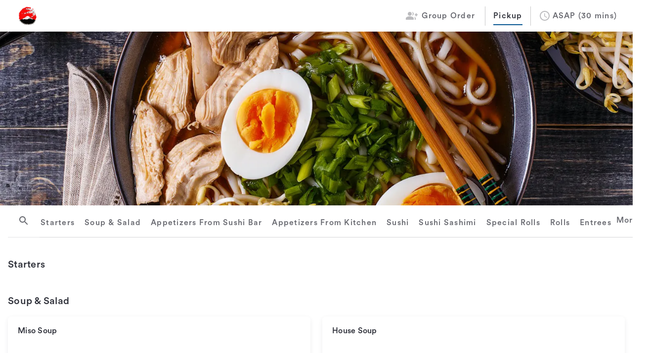

--- FILE ---
content_type: text/html; charset=utf-8
request_url: https://www.fujiyamacharlestonwv.com/online-ordering/
body_size: 2537
content:
<!doctype html><html lang="en"><head><script src="https://ajax.googleapis.com/ajax/libs/webfont/1.6.26/webfont.js"></script><link rel="icon" href="https://media-cdn.getbento.com/accounts/985808f4dd11510c97b5c6c58b676d09/media/images/65228fujiyamafav.png"> <meta name="description" content="Order online from Fujiyama Japanese Steakhouse in Charleston, WV. Place an order for pickup 7 days a week."/><meta name="og:description" content="Order online from Fujiyama Japanese Steakhouse in Charleston, WV. Place an order for pickup 7 days a week."/> <title>Fujiyama Japanese Steakhouse - Japanese in Charleston, WV - Order Online</title><meta name="title" content="Fujiyama Japanese Steakhouse - Japanese in Charleston, WV - Order Online"/><meta name="og:title" content="Fujiyama Japanese Steakhouse - Japanese in Charleston, WV - Order Online"/> <meta name="og:site_name" content="Fujiyama Japanese Steakhouse | Japanese Restaurant in Charleston, WV"/> <meta name="og:image" content="https://images.getbento.com/accounts/985808f4dd11510c97b5c6c58b676d09/media/images/67459fujiyamalogo.png?w=1800&amp;fit=max&amp;auto=compress,format&amp;cs=origin&amp;h=1800"/> <link rel="canonical" href="https://fujiyamacharlestonwv.getbento.com/online-ordering/"><meta name="og:url" content="https://fujiyamacharlestonwv.getbento.com/online-ordering/"/>    <script>var bentoboxBaseOrdering = {};
      
      bentoboxBaseOrdering.account =  {"name": "Fujiyama Japanese Steakhouse", "logo": "https://images.getbento.com/accounts/985808f4dd11510c97b5c6c58b676d09/media/images/67459fujiyamalogo.png?w=600&fit=max&auto=compress,format&cs=origin&h=600", "google_tag_manager_id": null, "facebook_pixel_id": null, "site_title": "Fujiyama Japanese Steakhouse | Japanese Restaurant in Charleston, WV", "beta_feature_flags": ["booking_api_v2", "pre_dining_experience_feature", "tiered_marketing_billing_feature", "mfa_setup_is_mandatory", "mfa_trusted_device_feature", "mfa_feature", "pos_segment_display_feature", "quickbooks_integration", "promotion_applies_to_pos_feature", "pos_earn_and_burn_accrual_feature", "clover_multi_pay_token_feature", "phone_based_promotions_feature", "menu_import", "revenue", "sales_report_v2_appending_data", "card_hash_matching_feature", "media_gallery_bulk_actions", "media_gallery_v2_feature", "phone_prioritization_feature", "canonical_diner_import_enabled", "google_business_profile_temp_hours", "migrate_google_sync_to_locations", "gib_soft_delete_enabled", "diner_location_filter", "sms_campaigns_metrics_v2_links", "ca_honest_pricing_law", "menu_layout_quickwin", "ai_generation", "audioeye_connected_domain_logic", "promotion_drawer_loyalty_feature", "promotion_drawer_campaigns_feature", "tax_oo_delivery_fee_as_shipping", "sms_campaigns_batch", "catering_menu_search", "kiosk_menu_upsell", "oo_sms_toggle", "automated_campaigns_v2_catering_30_days_feature", "delinquent_accounts_banner_cc_form", "diner_alerts_v3", "domain_self_launch", "show_clover_payments_v2", "audioeye_apis", "undo_catering_orders_ab", "sms_resubmission_flow", "next_gen_menus_global_item_bank", "custom_forms", "email_blast_feature", "dining_section_nav", "clover_catering_connection_feature", "meta_api_v17_enabled", "alerts_diner_signup_feature", "website_menu_item_bank", "fastly_cache_decorator", "managed_events_taxed_fees", "new_user_roles_v1", "itsacheckmate_pos_feature_enabled"], "processed_theme_options": {"primary_color": "rgba(7,50,70,0.88)", "accent_color": "#075692", "body_color": "#fff", "card_and_background": {"page_background_color": "#FFFFFF", "card_background_color": "#FFFFFF", "card_outline_color": "rgba(255,255,255,0)", "drop_shadow": true}, "header_and_navigation": {"fontpreset": "circular_std_medium", "weight": "500", "letter_spacing": "1.25px", "uppercase": false, "header_link_color": "#30323B", "header_link_hover_color": "#075692", "section_navigation_link_color": "#30323B", "section_navigation_link_hover_color": "#075692", "accent_color": "#075692"}, "menu_section_titles": {"fontpreset": "circular_std_medium", "size": "20px", "weight": "500", "letter_spacing": "0.25px", "uppercase": false, "color": "#30323B"}, "menu_item_names": {"fontpreset": "circular_std_medium", "weight": "500", "letter_spacing": "0.25px", "color": "#30323B", "uppercase": false}, "item_descriptions_and_prices": {"fontpreset": "circular_std_book", "weight": "400", "letter_spacing": "0.25px", "italicize": false}, "button_colors": {"button_font_color": "#fff", "button_background_color": "rgba(7,50,70,0.88)", "buttton_hover_font_color": "#FFFFFF", "button_hover_background_color": "#075692"}}, "google_analytics": {"tracking_code": "UA-211009844-90"}, "google_analytics_browser": null, "utm_footer_link": "https://getbento.com/features/online-ordering/?utm_source=footer&utm_campaign=charlestonfujiyama.com", "store_temporarily_disabled": false, "selfhosted_fonts": [], "webfont_config": {}, "brand_fonts": [{"font_name": "CircularStd-Medium", "src": "CircularStd-Medium", "weight": 500}, {"font_name": "CircularStd-Book", "src": "CircularStd-Book", "weight": 400}], "online_ordering_general_settings": {"store_header_image": [], "logo": [{"url": "https://images.getbento.com/accounts/985808f4dd11510c97b5c6c58b676d09/media/images/67459fujiyamalogo.png?w=1800&fit=max&auto=compress,format&cs=origin&h=1800", "alt_text": "a close up of an umbrella"}], "custom_message": "", "logo_destination_url": "", "layout": "standard", "display_location_information_on_layout": false}, "location_list_sorting_enabled": true, "online_ordering_lazy_loading_disabled": false, "show_item_special_instructions_field_on_online_ordering": true, "is_square": false};
      
      window.bentoboxBaseOrdering = bentoboxBaseOrdering;</script><script>var webfontConfig = bentoboxBaseOrdering && bentoboxBaseOrdering.account && bentoboxBaseOrdering.account.webfont_config || null;
      if (webfontConfig) {
        WebFont.load(webfontConfig);
      }</script><script>// Adding Heap script
      window.heap=window.heap||[],heap.load=function(e,t){window.heap.appid=e,window.heap.config=t=t||{};var r=document.createElement("script");r.type="text/javascript",r.async=!0,r.src="https://cdn.heapanalytics.com/js/heap-"+e+".js";var a=document.getElementsByTagName("script")[0];a.parentNode.insertBefore(r,a);for(var n=function(e){return function(){heap.push([e].concat(Array.prototype.slice.call(arguments,0)))}},p=["addEventProperties","addUserProperties","clearEventProperties","identify","resetIdentity","removeEventProperty","setEventProperties","track","unsetEventProperty"],o=0;o<p.length;o++)heap[p[o]]=n(p[o])};
      heap.load("175922850");</script><script>window.smartlook||(function(d) {
          var o=smartlook=function(){ o.api.push(arguments)},h=d.getElementsByTagName('head')[0];
          var c=d.createElement('script');o.api=new Array();c.async=true;c.type='text/javascript';
          c.charset='utf-8';c.src='https://rec.smartlook.com/recorder.js';h.appendChild(c);
          })(document);
          smartlook('init', '45f2c50279f823e830a2ab90502da427f04aa4b0');</script>  <meta name="getbento/online-ordering" content=""><meta name="og:type" content="website"><meta name="viewport" content="width=device-width,initial-scale=1"><meta name="charset" content="UTF-8"><meta name="format-detection" content="telephone=no"></head><body><div id="modal"></div><div id="app"></div><script defer="defer" src="https://app-assets.getbento.com/online-ordering/8420d9a/vendors_bundle.js"></script><script defer="defer" src="https://app-assets.getbento.com/online-ordering/8420d9a/main_bundle.js"></script><script type="text/javascript" src="https://app-assets.getbento.com/analytics/f09d72e/bento-analytics.min.js" data-bentoanalytics='{"account": "charlestonfujiyama", "theme": "osaka", "template": "", "preset": "coral-preset", "cartType": "online_ordering", "indicativeApiKey": "62e150f7-1993-460b-90ab-1bb1bd494ad7", "snowplowAppId": "customer-websites", "snowplowCollectorUrl": "com-bentoboxcloud-prod1.collector.snplow.net", "devMode": false, "templateNameFromMapping": ""}'></script></body></html>

--- FILE ---
content_type: text/javascript
request_url: https://app-assets.getbento.com/online-ordering/8420d9a/main_bundle.js
body_size: 46908
content:
(function(){try{var pt=typeof window<"u"?window:typeof global<"u"?global:typeof globalThis<"u"?globalThis:typeof self<"u"?self:{},Dt=new pt.Error().stack;Dt&&(pt._sentryDebugIds=pt._sentryDebugIds||{},pt._sentryDebugIds[Dt]="6b3acc07-fd98-4017-9ff0-492ab7153710",pt._sentryDebugIdIdentifier="sentry-dbid-6b3acc07-fd98-4017-9ff0-492ab7153710")}catch{}})();var _global=typeof window<"u"?window:typeof global<"u"?global:typeof globalThis<"u"?globalThis:typeof self<"u"?self:{};_global.SENTRY_RELEASE={id:"8420d9afce42f52b94637e308a9770a6073ecd5b"},(()=>{var pt={5313:(N,I,e)=>{"use strict";e.d(I,{q:()=>m});function m(l){return l.filter(function(g){return Object.prototype.hasOwnProperty.call(g,"does_deliver_to_address")&&g.is_closed})}},7468:(N,I,e)=>{"use strict";e.d(I,{H:()=>m});var m=function(g,f){return parseFloat(g.distance_to_address)>parseFloat(f.distance_to_address)?1:-1}},8071:(N,I,e)=>{"use strict";e.d(I,{SM:()=>b,Vx:()=>A,jl:()=>O,kx:()=>j,mF:()=>h});function m(_){return m=typeof Symbol=="function"&&typeof Symbol.iterator=="symbol"?function(i){return typeof i}:function(i){return i&&typeof Symbol=="function"&&i.constructor===Symbol&&i!==Symbol.prototype?"symbol":typeof i},m(_)}function l(_,i,p){return(i=g(i))in _?Object.defineProperty(_,i,{value:p,enumerable:!0,configurable:!0,writable:!0}):_[i]=p,_}function g(_){var i=f(_,"string");return m(i)=="symbol"?i:i+""}function f(_,i){if(m(_)!="object"||!_)return _;var p=_[Symbol.toPrimitive];if(p!==void 0){var u=p.call(_,i||"default");if(m(u)!="object")return u;throw new TypeError("@@toPrimitive must return a primitive value.")}return(i==="string"?String:Number)(_)}var O={DELIVERY:"delivery",PICKUP:"pickup",DINE_IN:"dine_in"},h=l(l(l({},O.DINE_IN,"Dine-In"),O.DELIVERY,"Delivery"),O.PICKUP,"Pickup"),L=l(l(l({},O.DELIVERY,"delivery"),O.PICKUP,"pickup"),O.DINE_IN,"dine-in"),A=[O.DELIVERY,O.PICKUP],j=[O.DELIVERY,O.PICKUP],b=Object.values(O)},10183:(N,I,e)=>{"use strict";e.d(I,{aK:()=>m,lK:()=>f,tF:()=>g,yj:()=>l});var m="GET_PRICE_PREVIEW_REQUEST",l="GET_PRICE_PREVIEW_SUCCESS",g="GET_PRICE_PREVIEW_FAILURE",f="RESET_PRICE_PREVIEW"},10519:(N,I,e)=>{"use strict";e.d(I,{A:()=>g});var m=e(34693),l=function(){var O=window.location.pathname;return O.startsWith(m.Gb)};const g=l},11127:(N,I,e)=>{"use strict";e.d(I,{Vw:()=>j,iQ:()=>b});var m=e(39560),l=e(86123);function g(d){return g=typeof Symbol=="function"&&typeof Symbol.iterator=="symbol"?function(s){return typeof s}:function(s){return s&&typeof Symbol=="function"&&s.constructor===Symbol&&s!==Symbol.prototype?"symbol":typeof s},g(d)}function f(d,s){var n=Object.keys(d);if(Object.getOwnPropertySymbols){var c=Object.getOwnPropertySymbols(d);s&&(c=c.filter(function(E){return Object.getOwnPropertyDescriptor(d,E).enumerable})),n.push.apply(n,c)}return n}function O(d){for(var s=1;s<arguments.length;s++){var n=arguments[s]!=null?arguments[s]:{};s%2?f(Object(n),!0).forEach(function(c){h(d,c,n[c])}):Object.getOwnPropertyDescriptors?Object.defineProperties(d,Object.getOwnPropertyDescriptors(n)):f(Object(n)).forEach(function(c){Object.defineProperty(d,c,Object.getOwnPropertyDescriptor(n,c))})}return d}function h(d,s,n){return(s=L(s))in d?Object.defineProperty(d,s,{value:n,enumerable:!0,configurable:!0,writable:!0}):d[s]=n,d}function L(d){var s=A(d,"string");return g(s)=="symbol"?s:s+""}function A(d,s){if(g(d)!="object"||!d)return d;var n=d[Symbol.toPrimitive];if(n!==void 0){var c=n.call(d,s||"default");if(g(c)!="object")return c;throw new TypeError("@@toPrimitive must return a primitive value.")}return(s==="string"?String:Number)(d)}var j=function(s){var n=arguments.length>1&&arguments[1]!==void 0?arguments[1]:!1,c=n?s.results:(0,m.GT)(s),E=(0,m.Jz)(c),S=c.map(function($){return $.id}),w={byId:E,allIds:S};return w},b=function(s,n,c){var E=arguments.length>3&&arguments[3]!==void 0?arguments[3]:{};return[{type:"[".concat(s,"] ").concat(n[0]),meta:{entity:s}},{type:"[".concat(s,"] ").concat(n[1]),payload:function(w,$,Z){var q=Z.headers.get("Content-Type");if(q&&~q.indexOf("json"))return Z.json().then(function(ee){var pe=!Array.isArray(ee)&&!!ee.results,me=j(ee,pe);return pe&&c&&(me.count=ee.count,me.totalPages=Math.ceil(ee.count/c.per_page)),me})},meta:O({entity:s,lastFetched:Date.now()},E)},{type:"[".concat(s,"] ").concat(n[2]),meta:{entity:s}}]};function _(d,s){var n=arguments.length>2&&arguments[2]!==void 0?arguments[2]:{},c=entityEndpointMap[d],E=[FETCH_LIST_REQUEST,FETCH_LIST_SUCCESS,FETCH_LIST_FAILURE],S=b(d,E,s,n);return apiAction(c,"GET",S,null,s)}function i(d,s){var n=arguments.length>2&&arguments[2]!==void 0?arguments[2]:{},c=entityEndpointMap[d],E=O({entity:d},n),S=[{type:"[".concat(d,"] ").concat(FETCH_LIST_REQUEST),meta:E},{type:"[".concat(d,"] ").concat(FETCH_LIST_SUCCESS),meta:E},{type:"[".concat(d,"] ").concat(FETCH_LIST_FAILURE),meta:E}];return apiAction(c,"GET",S,null,s)}function p(d,s){var n=arguments.length>2&&arguments[2]!==void 0?arguments[2]:{},c=entityEndpointMap[d],E="".concat(c,"/").concat(s),S=O({entity:d},n),w=[{type:"[".concat(d,"] ").concat(DELETE_REQUEST),payload:function(Z,q,ee){return{id:s}},meta:S},{type:"[".concat(d,"] ").concat(DELETE_SUCCESS),payload:function(Z,q,ee){return{id:s}},meta:S},{type:"[".concat(d,"] ").concat(DELETE_FAILURE),meta:S}];return apiAction(E,"DELETE",w)}function u(d,s){var n=entityEndpointMap[d],c="".concat(n,"/").concat(s,"/clone"),E=[{type:"[".concat(d,"] ").concat(CLONE_REQUEST),meta:{entity:d}},{type:"[".concat(d,"] ").concat(CLONE_SUCCESS),meta:{source:s,entity:d}},{type:"[".concat(d,"] ").concat(CLONE_FAILURE),meta:{entity:d}}];return apiAction(c,"POST",E,{})}function v(d,s){var n=entityEndpointMap[d],c=n,E=[{type:"[".concat(d,"] ").concat(CREATE_REQUEST),meta:{entity:d}},{type:"[".concat(d,"] ").concat(CREATE_SUCCESS),meta:{entity:d}},{type:"[".concat(d,"] ").concat(CREATE_FAILURE),meta:{entity:d}}];return apiAction(c,"POST",E,s)}function a(d){var s=d.entity,n=d.id,c=d.data,E=d.queryParams,S=entityEndpointMap[s],w="".concat(S).concat(n?"/".concat(n):""),$=[{type:"[".concat(s,"] ").concat(FETCH_REQUEST),meta:{entity:s}},{type:"[".concat(s,"] ").concat(FETCH_SUCCESS),meta:{entity:s}},{type:"[".concat(s,"] ").concat(FETCH_FAILURE),meta:{entity:s}}];return apiAction(w,"GET",$,c,E)}function P(d){return function(s,n){var c=n()[d].workingCopy;return c.id?s(M(d,c.id,c)):s(v(d,c))}}function M(d,s,n){var c=arguments.length>3&&arguments[3]!==void 0?arguments[3]:!1,E=c?"PATCH":"PUT",S=entityEndpointMap[d],w="".concat(S,"/").concat(s),$=[{type:"[".concat(d,"] ").concat(UPDATE_REQUEST),meta:{entity:d}},{type:"[".concat(d,"] ").concat(UPDATE_SUCCESS),meta:{entity:d}},{type:"[".concat(d,"] ").concat(UPDATE_FAILURE),meta:{entity:d}}];return apiAction(w,E,$,n)}function Q(d,s){var n=entityEndpointMap[d],c="".concat(n,"/reorder"),E=[{type:"[".concat(d,"] ").concat(LIST_ORDER_UPDATE_REQUEST),meta:{entity:d}},{type:"[".concat(d,"] ").concat(LIST_ORDER_UPDATE_SUCCESS),meta:{entity:d}},{type:"[".concat(d,"] ").concat(LIST_ORDER_UPDATE_FAILURE),meta:{entity:d}}];return apiAction(c,"POST",E,s)}function W(d){return{type:"[".concat(d,"] ").concat(RESET_FIELD_ERRORS)}}function F(d){return{type:"[".concat(d,"] ").concat(RESET_API_STATE)}}},11210:(N,I,e)=>{"use strict";e.d(I,{i:()=>A,q:()=>j});function m(b){return m=typeof Symbol=="function"&&typeof Symbol.iterator=="symbol"?function(_){return typeof _}:function(_){return _&&typeof Symbol=="function"&&_.constructor===Symbol&&_!==Symbol.prototype?"symbol":typeof _},m(b)}function l(b,_){var i=Object.keys(b);if(Object.getOwnPropertySymbols){var p=Object.getOwnPropertySymbols(b);_&&(p=p.filter(function(u){return Object.getOwnPropertyDescriptor(b,u).enumerable})),i.push.apply(i,p)}return i}function g(b){for(var _=1;_<arguments.length;_++){var i=arguments[_]!=null?arguments[_]:{};_%2?l(Object(i),!0).forEach(function(p){f(b,p,i[p])}):Object.getOwnPropertyDescriptors?Object.defineProperties(b,Object.getOwnPropertyDescriptors(i)):l(Object(i)).forEach(function(p){Object.defineProperty(b,p,Object.getOwnPropertyDescriptor(i,p))})}return b}function f(b,_,i){return(_=O(_))in b?Object.defineProperty(b,_,{value:i,enumerable:!0,configurable:!0,writable:!0}):b[_]=i,b}function O(b){var _=h(b,"string");return m(_)=="symbol"?_:_+""}function h(b,_){if(m(b)!="object"||!b)return b;var i=b[Symbol.toPrimitive];if(i!==void 0){var p=i.call(b,_||"default");if(m(p)!="object")return p;throw new TypeError("@@toPrimitive must return a primitive value.")}return(_==="string"?String:Number)(b)}var L={CART_IS_EMPTY:"CART_IS_EMPTY",ADDRESS_VALIDATION_ERROR:"ADDRESS_VALIDATION_ERROR",BLOCKED_BY_ORDER_PACING:"ORDER_PACING",CLOSED_LOCATION:"CLOSED_LOCATION",NOT_ACCEPTING_ORDERS:"NOT_ACCEPTING_ORDERS",DELETED_MENU:"DELETED_MENU",ITEM_MINIMUM_NOT_MET:"ITEM_MINIMUM_NOT_MET",DIGITAL_GIFT_CARD_ERROR:"DIGITAL_GIFT_CARD_ERROR",DIGITAL_GIFT_CARD_PAYMENT_ERROR:"DIGITAL_GIFT_CARD_PAYMENT_ERROR",DOORDASH_VALIDATION_ERROR:"DOORDASH_VALIDATION_ERROR",INTERNAL_SERVER_ERROR:"INTERNAL_SERVER_ERROR",INVALID_FULFILLMENT_TIME:"INVALID_FULFILLMENT_TIME",INVALID_TIP_AMOUNT_ERROR:"INVALID_TIP_AMOUNT_ERROR",ITEM_NOT_ON_MENU:"ITEM_NOT_ON_MENU",ITEMS_UNAVAILABLE:"ITEMS_UNAVAILABLE",LOW_INVENTORY:"LOW_INVENTORY",NO_BALANCE_REMAINING_DIGITAL_GIFT_CARD_ERROR:"NO_BALANCE_REMAINING_DIGITAL_GIFT_CARD_ERROR",NO_ITEMS:"NO_ITEMS",ORDER_ALREADY_PLACED:"ORDER_ALREADY_PLACED",ORDER_MINIMUM_NOT_MET:"ORDER_MINIMUM_NOT_MET",PAYMENT_ERROR:"PAYMENT_ERROR",PICKUP_ADDRESS_CHANGED:"PICKUP_ADDRESS_CHANGED"},A=g(g({},L),{},{GENERIC_ERROR:"GENERIC_ERROR",REQUEST_ABORTED:"ECONNABORTED",UNKNOWN_ERROR:"UNKNOWN_ERROR"}),j={ITEM_NOT_AVAILABLE_AT_THIS_TIME:"This item is not available at this time.",CART_COULD_NOT_BE_FOUND:{start:"Catering Cart with slug ",end:"could not be found."},COULD_NOT_ADD_ITEM_SOLD_OUT_INVENTORY:{start:"Sorry, that item is sold out. We could not add",end:"to your cart as it is currently sold out."},COULD_NOT_ADD_ITEM_WOULD_EXCEED_INVENTORY:{start:"Sorry, that item only had",end:"of that item to your cart."}}},12401:(N,I,e)=>{"use strict";e.d(I,{c9:()=>f,nw:()=>g,sc:()=>m,y:()=>l});var m="menu",l="menuItem",g="menuItemsDetail",f="upsellMenuItemDetail",O="product_preview"},19200:(N,I,e)=>{"use strict";e.d(I,{DM:()=>P,Lj:()=>p,Oe:()=>O,W2:()=>a,Xs:()=>h,bP:()=>A,b_:()=>Q,gi:()=>j,gq:()=>L,hz:()=>f,iG:()=>u,jg:()=>v,ow:()=>_,sn:()=>g,y7:()=>M,zs:()=>b});var m=e(66784),l=e(73075),g={color:m.UE,backgroundColor:m.Oj,hoverColor:m.UE,hoverBackgroundColor:m.UT},f={letterSpacing:l.FI,fontWeight:500,uppercase:!1,font:"",color:m.Oj,textTransform:"none"},O={letterSpacing:l.FI,fontWeight:500,uppercase:!1,font:"",color:m.Oj,fontSize:"20px"},h={cardBackgroundColor:m.UE,cardOutlineColor:m.GT,pageBackgroundColor:m.UE,dropShadow:!0},L={accentColor:m.UT,headerBackgroundColor:m.UE,headerLinkColor:m.Oj,headerLinkHoverColor:m.UT,sectionNavigationLinkColor:m.Oj,sectionNavigationLinkHoverColor:m.UT,letterSpacing:l.mW,fontWeight:500,uppercase:!1,font:"",textTransform:"none"},A={fontWeight:400,fontFamily:l.P8.circular_std_book,italics:!1,fontStyle:"normal",letterSpacing:l.FI},j={color:m.ff},b=l.P8.circular_std_medium,_={secondary:"rgba(0,0,0,0.5)"},i=function(F){return!F||F==="none"?b:F};function p(W){var F=W.button_font_color,d=W.button_background_color,s=W.button_hover_font_color,n=W.button_hover_background_color;return{button_font_color:F||g.color,button_background_color:d||g.backgroundColor,button_hover_font_color:s||g.hoverColor,button_hover_background_color:n||g.hoverBackgroundColor}}function u(W){var F=W.card_background_color,d=W.card_outline_color,s=W.page_background_color,n=W.drop_shadow;return{card_background_color:F||h.cardBackgroundColor,card_outline_color:d||h.cardOutlineColor,page_background_color:s||h.pageBackgroundColor,drop_shadow:n??h.dropShadow}}function v(W){var F=W.accent_color,d=W.header_background_color,s=W.header_link_color,n=W.header_link_hover_color,c=W.section_navigation_link_color,E=W.section_navigation_link_hover_color,S=W.letter_spacing,w=W.fontpreset,$=W.weight,Z=W.uppercase,q=W.font;return{accent_color:F||L.accentColor,header_background_color:d||L.headerBackgroundColor,header_link_color:s||L.headerLinkColor,header_link_hover_color:n||L.headerLinkHoverColor,section_navigation_link_color:c||L.sectionNavigationLinkColor,section_navigation_link_hover_color:E||L.sectionNavigationLinkHoverColor,letter_spacing:S||L.letterSpacing,fontpreset:i(w),weight:$||L.fontWeight,uppercase:Z||L.uppercase,font:q||L.font,textTransform:L.textTransform}}function a(W){var F=W.fontpreset,d=W.letter_spacing,s=W.weight,n=W.italics,c=W.font;return{fontpreset:!F||F==="none"?A.fontFamily:F,letter_spacing:d||A.letterSpacing,weight:s||A.fontWeight,italics:n||A.italics,font:c||"",fontStyle:A.fontStyle}}function P(W){var F=W.fontpreset,d=W.letter_spacing,s=W.weight,n=W.color,c=W.uppercase,E=W.font;return{fontpreset:i(F),letter_spacing:d||f.letterSpacing,weight:s||f.fontWeight,uppercase:c||f.uppercase,font:E||f.font,color:n||f.color,textTransform:f.textTransform}}function M(W){var F=W.fontpreset,d=W.letter_spacing,s=W.weight,n=W.color,c=W.uppercase,E=W.font,S=W.size;return{fontpreset:i(F),letter_spacing:d||O.letterSpacing,weight:s||O.fontWeight,uppercase:c||O.uppercase,font:E||O.font,color:n||O.color,size:S||O.fontSize}}function Q(W){var F=W.error_color;return{error_color:F||j.color}}},21237:(N,I,e)=>{"use strict";e.d(I,{GZ:()=>m,YR:()=>O,n7:()=>f,sQ:()=>g});var m="restaurantLocations",l="locationSearch",g="locationDetail",f="locationInventory",O="locationThrottledTimes"},24605:(N,I,e)=>{"use strict";e.d(I,{O:()=>l,Q:()=>m});var m=function(f,O){var h=parseFloat(f)-parseFloat(O);return h.toFixed(2)},l=function(f){return parseFloat(f).toFixed(2)}},25212:(N,I,e)=>{"use strict";e.d(I,{A:()=>F});var m=e(66784),l=e(61628),g=e(73075),f=e(71146),O=function(s){var n=s.fontFaces,c=n===void 0?[]:n,E=s.muiCardOutline,S=E===void 0?"none":E;return{MuiCssBaseline:{styleOverrides:c.join(`
`)},MuiCard:{styleOverrides:{root:{width:"100%",height:"100%",position:"relative",borderRadius:8,boxShadow:g.Ay.boxShadows.normal,outline:S,"&:hover":{boxShadow:g.Ay.boxShadows.selected,bottom:1}}}},MuiCardContent:{styleOverrides:{root:{height:"100%",padding:20,"&:last-child":{paddingBottom:20}}}},MuiCardActionArea:{styleOverrides:{root:{height:"100%"},focusHighlight:{opacity:"0 !important"}}},MuiAppBar:{styleOverrides:{root:{boxShadow:g.Ay.boxShadows.appBar}}},MuiList:{styleOverrides:{root:{padding:0}}},MuiListItem:{styleOverrides:{root:{paddingTop:0,paddingBottom:0}}},MuiCardMedia:{styleOverrides:{root:{objectFit:"cover"}}},MuiToolbar:{styleOverrides:{root:{justifyContent:"space-between"}}},MuiCardHeader:{styleOverrides:{root:{padding:0}}},MuiButtonBase:{styleOverrides:{root:{"&.Mui-focusVisible":{outlineColor:"-webkit-focus-ring-color",outlineStyle:"auto",outlineWidth:"5px",outline:"5px auto -webkit-focus-ring-color",outlineOffset:"-2px"}}}},MuiTab:{styleOverrides:{root:{fontWeight:f.Ay.medium,fontSize:"20px !important",textTransform:"capitalize",paddingLeft:0,paddingRight:0,paddingBottom:0,display:"flex",justifyContent:"flex-start",minWidth:"0 !important",marginRight:24},wrapper:{display:"flex",alignItems:"flex-start"}}},MuiButton:{styleOverrides:{root:{fontWeight:f.Ay.medium,fontSize:14,letterSpacing:1.25,borderRadius:"4px","&:hover":{backgroundColor:"transparent"}},textSecondary:{"&:hover":{backgroundColor:"transparent"}}}},MuiCircularProgress:{styleOverrides:{colorPrimary:{color:m.l0}}},MuiSvgIcon:{styleOverrides:{root:{fill:m.l0}}},MuiInputBase:{styleOverrides:{root:{fontSize:"14px",overflow:"hidden"}}},MuiFormGroup:{styleOverrides:{root:{width:"100%"}}},MuiFormHelperText:{styleOverrides:{contained:{padding:0,marginLeft:0},root:{"&.Mui-error":{color:m.Tk}}}},MuiSelect:{styleOverrides:{root:{width:"100%",color:m.UT},select:{width:"100%","&:focus":{backgroundColor:m.UE,border:"0"},padding:"19px 12px 13px"}}},MuiOutlinedInput:{styleOverrides:{notchedOutline:{border:"1px solid ".concat(m.zo," !important")}}},MuiInputLabel:{styleOverrides:{root:{transform:"translate(12px, 22px) scale(1)",zIndex:1},shrink:{color:"".concat(m.Oj),transform:"translate(12px, 14px) scale(0.75) !important","&.Mui-focused":{color:"".concat(m.Oj)},"&.Mui-error":{color:m.ff}}}},MuiFormControl:{styleOverrides:{root:{width:"100%"}}},MuiLink:{styleOverrides:{root:{color:m.Oj}}},MuiFilledInput:{styleOverrides:{root:{border:"1px solid ".concat(m.zo),borderRadius:"4px",transition:"none",color:m.UT,backgroundColor:"".concat(m.UE," !important")},input:{top:"8px",position:"relative",padding:"17px 12px 18px"}}},MuiIconButton:{styleOverrides:{root:{fontSize:14,fontWeight:f.Ay.medium,letterSpacing:1.25,borderRadius:"4px",textTransform:"uppercase",padding:0,"&:hover":{color:m.UT,backgroundColor:"transparent !important"}}}},MuiDialog:{styleOverrides:{paper:{borderRadius:"8px",overflowY:"visible"}}},MuiDialogContent:{styleOverrides:{root:{paddingTop:0,paddingBottom:20,paddingLeft:20,paddingRight:20,"&:first-child":{paddingTop:0}}}},MuiDialogActions:{styleOverrides:{root:{display:"block",padding:0}}},MuiDialogTitle:{styleOverrides:{root:{paddingTop:0,paddingLeft:0,paddingRight:0,paddingBottom:0}}},MuiBottomNavigation:{styleOverrides:{root:{position:"fixed",bottom:0,left:0,right:0,height:"auto",padding:"20px",backgroundColor:m.UE,boxShadow:g.Ay.boxShadows.appBar,zIndex:100}}},MuiPickersDay:{styleOverrides:{dayDisabled:{color:m.l0}}}}},h=e(73385),L=e(2543),A=e.n(L);function j(d){return j=typeof Symbol=="function"&&typeof Symbol.iterator=="symbol"?function(s){return typeof s}:function(s){return s&&typeof Symbol=="function"&&s.constructor===Symbol&&s!==Symbol.prototype?"symbol":typeof s},j(d)}function b(d,s){var n=Object.keys(d);if(Object.getOwnPropertySymbols){var c=Object.getOwnPropertySymbols(d);s&&(c=c.filter(function(E){return Object.getOwnPropertyDescriptor(d,E).enumerable})),n.push.apply(n,c)}return n}function _(d){for(var s=1;s<arguments.length;s++){var n=arguments[s]!=null?arguments[s]:{};s%2?b(Object(n),!0).forEach(function(c){i(d,c,n[c])}):Object.getOwnPropertyDescriptors?Object.defineProperties(d,Object.getOwnPropertyDescriptors(n)):b(Object(n)).forEach(function(c){Object.defineProperty(d,c,Object.getOwnPropertyDescriptor(n,c))})}return d}function i(d,s,n){return(s=p(s))in d?Object.defineProperty(d,s,{value:n,enumerable:!0,configurable:!0,writable:!0}):d[s]=n,d}function p(d){var s=u(d,"string");return j(s)=="symbol"?s:s+""}function u(d,s){if(j(d)!="object"||!d)return d;var n=d[Symbol.toPrimitive];if(n!==void 0){var c=n.call(d,s||"default");if(j(c)!="object")return c;throw new TypeError("@@toPrimitive must return a primitive value.")}return(s==="string"?String:Number)(d)}function v(d,s){return Object.keys(s).forEach(function(n){n in d&&(d[n]=_(_({},d[n]),s[n]))}),d}function a(d,s){return A().isEmpty(s)?d:v(d,s)}var P={MuiButtonBase:{defaultProps:{disableRipple:!0}},MuiList:{defaultProps:{disablePadding:!0}},MuiListItem:{defaultProps:{disableGutters:!0}}};const M=P;var Q={values:{xs:0,sm:600,md:960,lg:1280,xl:1920}};const W=Q,F={constants:g.Ay,createPalette:m.s5,getCustomTypography:l.nH,getCustomPalette:l.ZP,getComponentsStyles:l.xC,getGlobalStyles:l.w6,fonts:f.Ay,typography:h.A,createComponents:a,styleOverrides:O,defaultProps:M,breakpoints:W,loadSelfHostedCssFontFaces:f.Yv,loadDefaultFonts:f.Yb}},26350:(N,I,e)=>{"use strict";e.d(I,{Bc:()=>m,Qj:()=>l,S9:()=>f,gZ:()=>g});var m="investor_day_ordering",l="brand_engine",g="online_ordering_brand_engine_consumer_feature",f="ca_honest_pricing_law"},26360:(N,I,e)=>{"use strict";e.d(I,{A:()=>_});var m=e(58156),l=e.n(m),g=e(73184);function f(i){return f=typeof Symbol=="function"&&typeof Symbol.iterator=="symbol"?function(p){return typeof p}:function(p){return p&&typeof Symbol=="function"&&p.constructor===Symbol&&p!==Symbol.prototype?"symbol":typeof p},f(i)}function O(i,p){var u=Object.keys(i);if(Object.getOwnPropertySymbols){var v=Object.getOwnPropertySymbols(i);p&&(v=v.filter(function(a){return Object.getOwnPropertyDescriptor(i,a).enumerable})),u.push.apply(u,v)}return u}function h(i){for(var p=1;p<arguments.length;p++){var u=arguments[p]!=null?arguments[p]:{};p%2?O(Object(u),!0).forEach(function(v){L(i,v,u[v])}):Object.getOwnPropertyDescriptors?Object.defineProperties(i,Object.getOwnPropertyDescriptors(u)):O(Object(u)).forEach(function(v){Object.defineProperty(i,v,Object.getOwnPropertyDescriptor(u,v))})}return i}function L(i,p,u){return(p=A(p))in i?Object.defineProperty(i,p,{value:u,enumerable:!0,configurable:!0,writable:!0}):i[p]=u,i}function A(i){var p=j(i,"string");return f(p)=="symbol"?p:p+""}function j(i,p){if(f(i)!="object"||!i)return i;var u=i[Symbol.toPrimitive];if(u!==void 0){var v=u.call(i,p||"default");if(f(v)!="object")return v;throw new TypeError("@@toPrimitive must return a primitive value.")}return(p==="string"?String:Number)(i)}var b=function(p){var u=arguments.length>1&&arguments[1]!==void 0?arguments[1]:function(v){return v};return function(){var v=arguments.length>0&&arguments[0]!==void 0?arguments[0]:{},a=arguments.length>1?arguments[1]:void 0;switch(a.type){case"".concat(g.UV):return h(h({},v),{},{isFetching:!0,error:[]});case"".concat(g.G9):return h(h(h({},v),u(a.payload[p])),{},{isFetching:!1,error:[]});case"".concat(g.Bt):return h(h({},v),{},{isFetching:!1,error:[l()(a,"payload")]});default:return v}}};const _=b},26395:(N,I,e)=>{"use strict";e.d(I,{Q:()=>g,q:()=>f});var m=e(61225),l=e(26350),g=function(){var h,L=(h=(0,m.d4)(function(A){return A.account.beta_feature_flags}))!==null&&h!==void 0?h:[];return L.includes(l.Bc)};function f(O){var h;return(h=O.beta_feature_flags)===null||h===void 0?void 0:h.includes(l.Bc)}},27278:(N,I,e)=>{"use strict";e.d(I,{w3:()=>b,VF:()=>p});var m=e(95093),l=e.n(m),g=function(P,M){return P.byLocationId[M]||[]},f=e(79235),O=e(89755),h=e(8071),L=e(58045),A=e(54991),j=e(99100),b=function(P){var M=P.onlineOrderingLocation,Q=P.locationThrottledTimes,W=P.dateTime,F=g(Q,M);return(0,f.wf)(F.map(function(d){return d.start_date_time_of_window}),W)},_=function(P){var M=P.cart,Q=P.firstAvailableDeliveryTime,W=P.firstAvailableDeliveryDate,F=P.locationThrottledTimes,d=l()("".concat(W,"T").concat(Q),O.Bp).subtract(M.total_delivery_time,"minutes"),s=u.getNextAvailableTimeFromThrottlesSelector({onlineOrderingLocation:M.online_ordering_location,locationThrottledTimes:F,dateTime:d.format(O.Bp)}),n=l()(s).add(M.total_delivery_time,"minutes").format(O.Bp);return(0,f.bG)(n,L.X)},i=(0,j.A)(function(a){return a},function(a){var P=(a||[]).reduce(function(M,Q){var W=l()(Q.start_date_time_of_window,O.Bp),F=W.format(O.on);return Object.prototype.hasOwnProperty.call(M,F)||(M[F]=[]),M[F].push(W),M},{});return P}),p=function(P){var M=P.times,Q=P.locationThrottledTimesForLocation,W=Q===void 0?[]:Q,F=P.selectedDate,d=P.selectedMethod,s=P.totalDeliveryTime,n=F,c=u.selectThrottledTimesByDate(W);return M.map(function(E,S){var w=S!==0&&(0,f.pw)(E);w&&(n=l()(F,O.on).add(1,"day").format(O.on));var $=l()("".concat(n,"T").concat(E),O.Bp),Z=$;d===h.jl.DELIVERY&&(Z=l()((0,A.A)(Z,s)));var q=Z.format(O.on),ee=(c[q]||[]).find(function(me){return me.isSame(l()(Z))}),pe=!!ee;return{time:E,disabled:pe}})},u={getNextAvailableTimeFromThrottlesSelector:b,getNextAvailableTimeFromThrottlesForDeliverySelector:_,selectCombineHoursWithLocationThrottles:p,selectThrottledTimesByDate:i};const v=null},30033:(N,I,e)=>{"use strict";e.d(I,{$t:()=>h,MZ:()=>A});var m=e(91640),l=e(86123),g=e(39560),f=e(21237),O=e(85481),h=(0,O.A)(f.YR),L=function(i){return function(u){if(!i)return(0,m.JE)("fetchLocationThrottledTimes was called without an online ordering location id"),null;var v=(0,l.Xu)(i),a=h(i);u((0,g.xq)(v,"GET",a))}},A=function(){return function(p,u){var v=u(),a=v.cart,P=v.locationThrottledTimes,M=a.online_ordering_location;if(!M)return(0,m.JE)("fetchCartLocationThrottledTimes called when there was no online ordering location on the cart"),null;if(P.byLocationId[M]||P.isLoading)return null;p(j.fetchLocationThrottledTimes(M))}},j={fetchLocationThrottledTimes:L,fetchCartLocationThrottledTimes:A},b=null},31597:(N,I,e)=>{"use strict";e.d(I,{Nc:()=>Xt,U1:()=>$r});var m=e(12451),l=e(77584),g=e(1265),f=e(17929),O=e(48606),h=e(68238),L=e(12049),A=e(38306),j=e(58156),b=e.n(j),_=e(63560),i=e.n(_),p=e(34632),u=e(35485),v=e(26360),a=e(21237),P=e(11127),M=e(46894),Q=e.n(M),W=e(83635);function F(r){return F=typeof Symbol=="function"&&typeof Symbol.iterator=="symbol"?function(t){return typeof t}:function(t){return t&&typeof Symbol=="function"&&t.constructor===Symbol&&t!==Symbol.prototype?"symbol":typeof t},F(r)}function d(r,t){var o=Object.keys(r);if(Object.getOwnPropertySymbols){var y=Object.getOwnPropertySymbols(r);t&&(y=y.filter(function(le){return Object.getOwnPropertyDescriptor(r,le).enumerable})),o.push.apply(o,y)}return o}function s(r){for(var t=1;t<arguments.length;t++){var o=arguments[t]!=null?arguments[t]:{};t%2?d(Object(o),!0).forEach(function(y){n(r,y,o[y])}):Object.getOwnPropertyDescriptors?Object.defineProperties(r,Object.getOwnPropertyDescriptors(o)):d(Object(o)).forEach(function(y){Object.defineProperty(r,y,Object.getOwnPropertyDescriptor(o,y))})}return r}function n(r,t,o){return(t=c(t))in r?Object.defineProperty(r,t,{value:o,enumerable:!0,configurable:!0,writable:!0}):r[t]=o,r}function c(r){var t=E(r,"string");return F(t)=="symbol"?t:t+""}function E(r,t){if(F(r)!="object"||!r)return r;var o=r[Symbol.toPrimitive];if(o!==void 0){var y=o.call(r,t||"default");if(F(y)!="object")return y;throw new TypeError("@@toPrimitive must return a primitive value.")}return(t==="string"?String:Number)(r)}var S={updatingFulfillmentOptionsError:"",isUpdatingFulfillmentOptions:!1},w=function(){var t=arguments.length>0&&arguments[0]!==void 0?arguments[0]:S,o=arguments.length>1?arguments[1]:void 0;switch(o.type){case W.EO:return s(s({},t),{},{updatingFulfillmentOptionsError:"",isUpdatingFulfillmentOptions:!0});case W.Sk:{var y=s({$merge:S},De(o.payload.locations));return Q()(t,y)}case W.R4:return s(s({},t),{},{updatingFulfillmentOptionsError:b()(o,"payload.response.error",""),isUpdatingFulfillmentOptions:!1});default:return t}};const $=w;var Z=e(44053),q=e(97325);function ee(r){return ee=typeof Symbol=="function"&&typeof Symbol.iterator=="symbol"?function(t){return typeof t}:function(t){return t&&typeof Symbol=="function"&&t.constructor===Symbol&&t!==Symbol.prototype?"symbol":typeof t},ee(r)}function pe(r,t){var o=Object.keys(r);if(Object.getOwnPropertySymbols){var y=Object.getOwnPropertySymbols(r);t&&(y=y.filter(function(le){return Object.getOwnPropertyDescriptor(r,le).enumerable})),o.push.apply(o,y)}return o}function me(r){for(var t=1;t<arguments.length;t++){var o=arguments[t]!=null?arguments[t]:{};t%2?pe(Object(o),!0).forEach(function(y){_e(r,y,o[y])}):Object.getOwnPropertyDescriptors?Object.defineProperties(r,Object.getOwnPropertyDescriptors(o)):pe(Object(o)).forEach(function(y){Object.defineProperty(r,y,Object.getOwnPropertyDescriptor(o,y))})}return r}function _e(r,t,o){return(t=ye(t))in r?Object.defineProperty(r,t,{value:o,enumerable:!0,configurable:!0,writable:!0}):r[t]=o,r}function ye(r){var t=Te(r,"string");return ee(t)=="symbol"?t:t+""}function Te(r,t){if(ee(r)!="object"||!r)return r;var o=r[Symbol.toPrimitive];if(o!==void 0){var y=o.call(r,t||"default");if(ee(y)!="object")return y;throw new TypeError("@@toPrimitive must return a primitive value.")}return(t==="string"?String:Number)(r)}var be=function(t){var o=(0,P.Vw)(t),y=b()(o,["byId",o.allIds[0],"fulfillment_options"]),le=b()(y,["delivery","datetimes_with_ranges"],[]),rt={byId:o.byId},at=me({},y);return i()(at,["delivery"],{$merge:{datetimes_with_ranges:le}}),i()(rt,["byId",o.allIds[0]],{fulfillment_options:at}),rt},De=function(t){var o=arguments.length>1&&arguments[1]!==void 0?arguments[1]:"",y=(0,P.Vw)(t),le={byId:y.allIds.reduce(function(rt,at){return rt[at]={$merge:y.byId[at]},rt},{})};return o&&(le.googlePlaceId={$set:o}),le},Re=(0,p.A)((0,u.Ay)(a.GZ),(0,Z.A)("locations",be),(0,v.A)("locations",P.Vw),(0,q.A)("locations",De),$);const Ue=Re;var Ne=e(73725),Fe=e(30033),ie=function(t){return t.location_throttled_times};const te=(0,Ne.A)(a.YR,(0,Fe.$t)().map(function(r){return r.type}),ie);var Se=e(85439),Ge=e(40611),He="brand",ze=e(64466),Ze={logos:[],fonts:[],styles:{base:{},styles:{}}},nt=(0,ze.A)(He,Ze),it=(0,p.A)(nt,(0,v.A)(He));const se=it;var x=e(39247),B="promotions",V=e(73184);function X(r){return X=typeof Symbol=="function"&&typeof Symbol.iterator=="symbol"?function(t){return typeof t}:function(t){return t&&typeof Symbol=="function"&&t.constructor===Symbol&&t!==Symbol.prototype?"symbol":typeof t},X(r)}function Ee(r,t){var o=Object.keys(r);if(Object.getOwnPropertySymbols){var y=Object.getOwnPropertySymbols(r);t&&(y=y.filter(function(le){return Object.getOwnPropertyDescriptor(r,le).enumerable})),o.push.apply(o,y)}return o}function Ce(r){for(var t=1;t<arguments.length;t++){var o=arguments[t]!=null?arguments[t]:{};t%2?Ee(Object(o),!0).forEach(function(y){Ye(r,y,o[y])}):Object.getOwnPropertyDescriptors?Object.defineProperties(r,Object.getOwnPropertyDescriptors(o)):Ee(Object(o)).forEach(function(y){Object.defineProperty(r,y,Object.getOwnPropertyDescriptor(o,y))})}return r}function Ye(r,t,o){return(t=Xe(t))in r?Object.defineProperty(r,t,{value:o,enumerable:!0,configurable:!0,writable:!0}):r[t]=o,r}function Xe(r){var t=xe(r,"string");return X(t)=="symbol"?t:t+""}function xe(r,t){if(X(r)!="object"||!r)return r;var o=r[Symbol.toPrimitive];if(o!==void 0){var y=o.call(r,t||"default");if(X(y)!="object")return y;throw new TypeError("@@toPrimitive must return a primitive value.")}return(t==="string"?String:Number)(r)}var qe=function(t){var o=arguments.length>1&&arguments[1]!==void 0?arguments[1]:function(y){return y};return function(){var y=arguments.length>0&&arguments[0]!==void 0?arguments[0]:{},le=arguments.length>1?arguments[1]:void 0;switch(le.type){case"".concat(V.UV):return Ce(Ce({},y),{},{isFetching:!0,error:[]});case"".concat(V.G9):{var rt=le.payload[t].data,at=le.payload[t].error;return Ce(Ce(Ce({},y),o(rt)),{},{isFetching:!1,error:at?[at]:[]})}case"".concat(V.Bt):return Ce(Ce({},y),{},{isFetching:!1,error:[b()(le,"payload")]});default:return y}}};const ot=qe;var Ie=e(63425);function ke(r){return ke=typeof Symbol=="function"&&typeof Symbol.iterator=="symbol"?function(t){return typeof t}:function(t){return t&&typeof Symbol=="function"&&t.constructor===Symbol&&t!==Symbol.prototype?"symbol":typeof t},ke(r)}function gt(r,t){var o=Object.keys(r);if(Object.getOwnPropertySymbols){var y=Object.getOwnPropertySymbols(r);t&&(y=y.filter(function(le){return Object.getOwnPropertyDescriptor(r,le).enumerable})),o.push.apply(o,y)}return o}function We(r){for(var t=1;t<arguments.length;t++){var o=arguments[t]!=null?arguments[t]:{};t%2?gt(Object(o),!0).forEach(function(y){Ot(r,y,o[y])}):Object.getOwnPropertyDescriptors?Object.defineProperties(r,Object.getOwnPropertyDescriptors(o)):gt(Object(o)).forEach(function(y){Object.defineProperty(r,y,Object.getOwnPropertyDescriptor(o,y))})}return r}function Ot(r,t,o){return(t=Rt(t))in r?Object.defineProperty(r,t,{value:o,enumerable:!0,configurable:!0,writable:!0}):r[t]=o,r}function Rt(r){var t=bt(r,"string");return ke(t)=="symbol"?t:t+""}function bt(r,t){if(ke(r)!="object"||!r)return r;var o=r[Symbol.toPrimitive];if(o!==void 0){var y=o.call(r,t||"default");if(ke(y)!="object")return y;throw new TypeError("@@toPrimitive must return a primitive value.")}return(t==="string"?String:Number)(r)}var Tt=We(We({},u.N),{},{previousState:{}}),yt=function(t){var o=arguments.length>1&&arguments[1]!==void 0?arguments[1]:function(y){return y};return function(){var y=arguments.length>0&&arguments[0]!==void 0?arguments[0]:Tt,le=arguments.length>1?arguments[1]:void 0;switch(le.type){case Ie.fs:return We(We(We({},y),o(le.payload[t])),{},{isFetching:!1,error:[],previousState:{byId:y.byId,allIds:y.allIds}});case Ie.Bd:case Ie.MV:case Ie.Os:return We(We({},y),{},{isFetching:!0});case Ie.$p:case Ie.yn:case Ie.Qi:return We(We(We({},y),o(le.payload[t])),{},{isFetching:!1,error:[],previousState:{byId:y.byId,allIds:y.allIds}});case Ie.lp:return We(We({},y),{},{isFetching:!1,error:[b()(le,"payload.response.error")]});default:return y}}},Lt=(0,p.A)(Tt,(0,u.Ay)(B),ot(B,P.Vw),yt(B,P.Vw));const Ct=Lt;function st(r){return st=typeof Symbol=="function"&&typeof Symbol.iterator=="symbol"?function(t){return typeof t}:function(t){return t&&typeof Symbol=="function"&&t.constructor===Symbol&&t!==Symbol.prototype?"symbol":typeof t},st(r)}function xt(r,t){var o=Object.keys(r);if(Object.getOwnPropertySymbols){var y=Object.getOwnPropertySymbols(r);t&&(y=y.filter(function(le){return Object.getOwnPropertyDescriptor(r,le).enumerable})),o.push.apply(o,y)}return o}function mt(r){for(var t=1;t<arguments.length;t++){var o=arguments[t]!=null?arguments[t]:{};t%2?xt(Object(o),!0).forEach(function(y){Mt(r,y,o[y])}):Object.getOwnPropertyDescriptors?Object.defineProperties(r,Object.getOwnPropertyDescriptors(o)):xt(Object(o)).forEach(function(y){Object.defineProperty(r,y,Object.getOwnPropertyDescriptor(o,y))})}return r}function Mt(r,t,o){return(t=jt(t))in r?Object.defineProperty(r,t,{value:o,enumerable:!0,configurable:!0,writable:!0}):r[t]=o,r}function jt(r){var t=St(r,"string");return st(t)=="symbol"?t:t+""}function St(r,t){if(st(r)!="object"||!r)return r;var o=r[Symbol.toPrimitive];if(o!==void 0){var y=o.call(r,t||"default");if(st(y)!="object")return y;throw new TypeError("@@toPrimitive must return a primitive value.")}return(t==="string"?String:Number)(r)}var ht={add:{},edit:{}},Ut=function(){var t=arguments.length>0&&arguments[0]!==void 0?arguments[0]:ht,o=arguments.length>1?arguments[1]:void 0;switch(o.type){case Ie.Qi:return mt(mt({},t),{},{edit:{product:o.payload.item.product,name:o.payload.item.name}});case Ie.fs:return mt(mt({},t),{},{add:{product:b()(o.payload,"item.product",null),name:b()(o.payload,"item.name","Item")}});case Ie.md:return t;case Ie.Tr:return ht;default:return t}};const Nt=Ut;function lt(r){return lt=typeof Symbol=="function"&&typeof Symbol.iterator=="symbol"?function(t){return typeof t}:function(t){return t&&typeof Symbol=="function"&&t.constructor===Symbol&&t!==Symbol.prototype?"symbol":typeof t},lt(r)}function Et(r,t){var o=Object.keys(r);if(Object.getOwnPropertySymbols){var y=Object.getOwnPropertySymbols(r);t&&(y=y.filter(function(le){return Object.getOwnPropertyDescriptor(r,le).enumerable})),o.push.apply(o,y)}return o}function ut(r){for(var t=1;t<arguments.length;t++){var o=arguments[t]!=null?arguments[t]:{};t%2?Et(Object(o),!0).forEach(function(y){Ft(r,y,o[y])}):Object.getOwnPropertyDescriptors?Object.defineProperties(r,Object.getOwnPropertyDescriptors(o)):Et(Object(o)).forEach(function(y){Object.defineProperty(r,y,Object.getOwnPropertyDescriptor(o,y))})}return r}function Ft(r,t,o){return(t=U(t))in r?Object.defineProperty(r,t,{value:o,enumerable:!0,configurable:!0,writable:!0}):r[t]=o,r}function U(r){var t=D(r,"string");return lt(t)=="symbol"?t:t+""}function D(r,t){if(lt(r)!="object"||!r)return r;var o=r[Symbol.toPrimitive];if(o!==void 0){var y=o.call(r,t||"default");if(lt(y)!="object")return y;throw new TypeError("@@toPrimitive must return a primitive value.")}return(t==="string"?String:Number)(r)}var H={isAvailable:!0},G=function(){var t=arguments.length>0&&arguments[0]!==void 0?arguments[0]:H,o=arguments.length>1?arguments[1]:void 0;switch(o.type){case Ie.qV:return t;case Ie.G2:return ut(ut({},t),o.payload);case Ie.dw:return ut(ut({},t),{},{isAvailable:!1});case Ie._C:return ut(ut({},t),{},{isAvailable:!0});default:return t}};const ce=G;function Oe(r){return Oe=typeof Symbol=="function"&&typeof Symbol.iterator=="symbol"?function(t){return typeof t}:function(t){return t&&typeof Symbol=="function"&&t.constructor===Symbol&&t!==Symbol.prototype?"symbol":typeof t},Oe(r)}function ve(r,t){var o=Object.keys(r);if(Object.getOwnPropertySymbols){var y=Object.getOwnPropertySymbols(r);t&&(y=y.filter(function(le){return Object.getOwnPropertyDescriptor(r,le).enumerable})),o.push.apply(o,y)}return o}function Me(r){for(var t=1;t<arguments.length;t++){var o=arguments[t]!=null?arguments[t]:{};t%2?ve(Object(o),!0).forEach(function(y){Ve(r,y,o[y])}):Object.getOwnPropertyDescriptors?Object.defineProperties(r,Object.getOwnPropertyDescriptors(o)):ve(Object(o)).forEach(function(y){Object.defineProperty(r,y,Object.getOwnPropertyDescriptor(o,y))})}return r}function Ve(r,t,o){return(t=C(t))in r?Object.defineProperty(r,t,{value:o,enumerable:!0,configurable:!0,writable:!0}):r[t]=o,r}function C(r){var t=T(r,"string");return Oe(t)=="symbol"?t:t+""}function T(r,t){if(Oe(r)!="object"||!r)return r;var o=r[Symbol.toPrimitive];if(o!==void 0){var y=o.call(r,t||"default");if(Oe(y)!="object")return y;throw new TypeError("@@toPrimitive must return a primitive value.")}return(t==="string"?String:Number)(r)}var R={isMaximumExceeded:!1},K=function(){var t=arguments.length>0&&arguments[0]!==void 0?arguments[0]:R,o=arguments.length>1?arguments[1]:void 0;switch(o.type){case Ie.tO:return Me(Me({},t),{},{isMaximumExceeded:o.payload});default:return t}};const k=K;var re=e(12401),ne=e(85190),fe=e(86997),ge=(0,ze.A)(re.sc);const Pe=ge;function he(r){return he=typeof Symbol=="function"&&typeof Symbol.iterator=="symbol"?function(t){return typeof t}:function(t){return t&&typeof Symbol=="function"&&t.constructor===Symbol&&t!==Symbol.prototype?"symbol":typeof t},he(r)}function we(r,t){var o=Object.keys(r);if(Object.getOwnPropertySymbols){var y=Object.getOwnPropertySymbols(r);t&&(y=y.filter(function(le){return Object.getOwnPropertyDescriptor(r,le).enumerable})),o.push.apply(o,y)}return o}function Be(r){for(var t=1;t<arguments.length;t++){var o=arguments[t]!=null?arguments[t]:{};t%2?we(Object(o),!0).forEach(function(y){Qe(r,y,o[y])}):Object.getOwnPropertyDescriptors?Object.defineProperties(r,Object.getOwnPropertyDescriptors(o)):we(Object(o)).forEach(function(y){Object.defineProperty(r,y,Object.getOwnPropertyDescriptor(o,y))})}return r}function Qe(r,t,o){return(t=Le(t))in r?Object.defineProperty(r,t,{value:o,enumerable:!0,configurable:!0,writable:!0}):r[t]=o,r}function Le(r){var t=Je(r,"string");return he(t)=="symbol"?t:t+""}function Je(r,t){if(he(r)!="object"||!r)return r;var o=r[Symbol.toPrimitive];if(o!==void 0){var y=o.call(r,t||"default");if(he(y)!="object")return y;throw new TypeError("@@toPrimitive must return a primitive value.")}return(t==="string"?String:Number)(r)}var tt={isOpen:!1},vt=function(){var t=arguments.length>0&&arguments[0]!==void 0?arguments[0]:tt,o=arguments.length>1?arguments[1]:void 0;switch(o.type){case V.zK:return Be(Be({},t),{},{isOpen:!0});case V.F4:return Be(Be({},t),{},{isOpen:!1})}return t};const At=vt;var $t=e(95912);function ct(r){return ct=typeof Symbol=="function"&&typeof Symbol.iterator=="symbol"?function(t){return typeof t}:function(t){return t&&typeof Symbol=="function"&&t.constructor===Symbol&&t!==Symbol.prototype?"symbol":typeof t},ct(r)}function Pt(r,t){var o=Object.keys(r);if(Object.getOwnPropertySymbols){var y=Object.getOwnPropertySymbols(r);t&&(y=y.filter(function(le){return Object.getOwnPropertyDescriptor(r,le).enumerable})),o.push.apply(o,y)}return o}function _t(r){for(var t=1;t<arguments.length;t++){var o=arguments[t]!=null?arguments[t]:{};t%2?Pt(Object(o),!0).forEach(function(y){J(r,y,o[y])}):Object.getOwnPropertyDescriptors?Object.defineProperties(r,Object.getOwnPropertyDescriptors(o)):Pt(Object(o)).forEach(function(y){Object.defineProperty(r,y,Object.getOwnPropertyDescriptor(o,y))})}return r}function J(r,t,o){return(t=Y(t))in r?Object.defineProperty(r,t,{value:o,enumerable:!0,configurable:!0,writable:!0}):r[t]=o,r}function Y(r){var t=z(r,"string");return ct(t)=="symbol"?t:t+""}function z(r,t){if(ct(r)!="object"||!r)return r;var o=r[Symbol.toPrimitive];if(o!==void 0){var y=o.call(r,t||"default");if(ct(y)!="object")return y;throw new TypeError("@@toPrimitive must return a primitive value.")}return(t==="string"?String:Number)(r)}var oe={notificationType:null},de=function(){var t=arguments.length>0&&arguments[0]!==void 0?arguments[0]:oe,o=arguments.length>1?arguments[1]:void 0;switch(o.type){case V.H0:return _t(_t({},t),{},{notificationType:o.payload.notificationType,modalProps:o.payload.modalProps||{}});case V.JM:return _t(_t({},t),{},{notificationType:null,modalProps:{}})}return t};const ae=de;var Ae=e(49314);function je(r){return je=typeof Symbol=="function"&&typeof Symbol.iterator=="symbol"?function(t){return typeof t}:function(t){return t&&typeof Symbol=="function"&&t.constructor===Symbol&&t!==Symbol.prototype?"symbol":typeof t},je(r)}function Ke(r,t){var o=Object.keys(r);if(Object.getOwnPropertySymbols){var y=Object.getOwnPropertySymbols(r);t&&(y=y.filter(function(le){return Object.getOwnPropertyDescriptor(r,le).enumerable})),o.push.apply(o,y)}return o}function et(r){for(var t=1;t<arguments.length;t++){var o=arguments[t]!=null?arguments[t]:{};t%2?Ke(Object(o),!0).forEach(function(y){$e(r,y,o[y])}):Object.getOwnPropertyDescriptors?Object.defineProperties(r,Object.getOwnPropertyDescriptors(o)):Ke(Object(o)).forEach(function(y){Object.defineProperty(r,y,Object.getOwnPropertyDescriptor(o,y))})}return r}function $e(r,t,o){return(t=dt(t))in r?Object.defineProperty(r,t,{value:o,enumerable:!0,configurable:!0,writable:!0}):r[t]=o,r}function dt(r){var t=ir(r,"string");return je(t)=="symbol"?t:t+""}function ir(r,t){if(je(r)!="object"||!r)return r;var o=r[Symbol.toPrimitive];if(o!==void 0){var y=o.call(r,t||"default");if(je(y)!="object")return y;throw new TypeError("@@toPrimitive must return a primitive value.")}return(t==="string"?String:Number)(r)}var sr=$e($e($e($e({},Ae.yh,!0),Ae.cZ,!1),Ae.mH,!1),"metaData",{}),lr=function(){var t=arguments.length>0&&arguments[0]!==void 0?arguments[0]:sr,o=arguments.length>1?arguments[1]:void 0;switch(o.type){case V.H4:return et(et({},t),{},$e({metaData:et(et({},t.metaData),o.payload.metaData)},o.payload.alert,!t[o.payload.alert]))}return t};const ur=lr;var Ht=e(33332);function wt(r){return wt=typeof Symbol=="function"&&typeof Symbol.iterator=="symbol"?function(t){return typeof t}:function(t){return t&&typeof Symbol=="function"&&t.constructor===Symbol&&t!==Symbol.prototype?"symbol":typeof t},wt(r)}function cr(r){return mr(r)||pr(r)||fr(r)||dr()}function dr(){throw new TypeError(`Invalid attempt to spread non-iterable instance.
In order to be iterable, non-array objects must have a [Symbol.iterator]() method.`)}function fr(r,t){if(r){if(typeof r=="string")return Yt(r,t);var o={}.toString.call(r).slice(8,-1);return o==="Object"&&r.constructor&&(o=r.constructor.name),o==="Map"||o==="Set"?Array.from(r):o==="Arguments"||/^(?:Ui|I)nt(?:8|16|32)(?:Clamped)?Array$/.test(o)?Yt(r,t):void 0}}function pr(r){if(typeof Symbol<"u"&&r[Symbol.iterator]!=null||r["@@iterator"]!=null)return Array.from(r)}function mr(r){if(Array.isArray(r))return Yt(r)}function Yt(r,t){(t==null||t>r.length)&&(t=r.length);for(var o=0,y=Array(t);o<t;o++)y[o]=r[o];return y}function qt(r,t){var o=Object.keys(r);if(Object.getOwnPropertySymbols){var y=Object.getOwnPropertySymbols(r);t&&(y=y.filter(function(le){return Object.getOwnPropertyDescriptor(r,le).enumerable})),o.push.apply(o,y)}return o}function ft(r){for(var t=1;t<arguments.length;t++){var o=arguments[t]!=null?arguments[t]:{};t%2?qt(Object(o),!0).forEach(function(y){vr(r,y,o[y])}):Object.getOwnPropertyDescriptors?Object.defineProperties(r,Object.getOwnPropertyDescriptors(o)):qt(Object(o)).forEach(function(y){Object.defineProperty(r,y,Object.getOwnPropertyDescriptor(o,y))})}return r}function vr(r,t,o){return(t=_r(t))in r?Object.defineProperty(r,t,{value:o,enumerable:!0,configurable:!0,writable:!0}):r[t]=o,r}function _r(r){var t=gr(r,"string");return wt(t)=="symbol"?t:t+""}function gr(r,t){if(wt(r)!="object"||!r)return r;var o=r[Symbol.toPrimitive];if(o!==void 0){var y=o.call(r,t||"default");if(wt(y)!="object")return y;throw new TypeError("@@toPrimitive must return a primitive value.")}return(t==="string"?String:Number)(r)}var yr={ga4Initialized:!1,initializedPixels:[],referralSource:"",utmCampaign:""},Er=function(){var t=arguments.length>0&&arguments[0]!==void 0?arguments[0]:yr,o=arguments.length>1?arguments[1]:void 0;switch(o.type){case Ht.uJ:return ft(ft({},t),{},{ga4Initialized:!0});case Ht.Kq:return ft(ft({},t),{},{initializedPixels:[].concat(cr(t.initializedPixels),[o.payload.locationPixel])});case Ht.$I:return ft(ft({},t),{},{referralSource:o.payload.referralSource});case Ht.Tc:return ft(ft({},t),{},{utmCampaign:o.payload.utmCampaign});default:return ft({},t)}};const Or=Er;function Bt(r){return Bt=typeof Symbol=="function"&&typeof Symbol.iterator=="symbol"?function(t){return typeof t}:function(t){return t&&typeof Symbol=="function"&&t.constructor===Symbol&&t!==Symbol.prototype?"symbol":typeof t},Bt(r)}function er(r,t){var o=Object.keys(r);if(Object.getOwnPropertySymbols){var y=Object.getOwnPropertySymbols(r);t&&(y=y.filter(function(le){return Object.getOwnPropertyDescriptor(r,le).enumerable})),o.push.apply(o,y)}return o}function tr(r){for(var t=1;t<arguments.length;t++){var o=arguments[t]!=null?arguments[t]:{};t%2?er(Object(o),!0).forEach(function(y){br(r,y,o[y])}):Object.getOwnPropertyDescriptors?Object.defineProperties(r,Object.getOwnPropertyDescriptors(o)):er(Object(o)).forEach(function(y){Object.defineProperty(r,y,Object.getOwnPropertyDescriptor(o,y))})}return r}function br(r,t,o){return(t=Tr(t))in r?Object.defineProperty(r,t,{value:o,enumerable:!0,configurable:!0,writable:!0}):r[t]=o,r}function Tr(r){var t=Sr(r,"string");return Bt(t)=="symbol"?t:t+""}function Sr(r,t){if(Bt(r)!="object"||!r)return r;var o=r[Symbol.toPrimitive];if(o!==void 0){var y=o.call(r,t||"default");if(Bt(y)!="object")return y;throw new TypeError("@@toPrimitive must return a primitive value.")}return(t==="string"?String:Number)(r)}var hr={google:!1},Ar=function(){var t=arguments.length>0&&arguments[0]!==void 0?arguments[0]:hr,o=arguments.length>1?arguments[1]:void 0;switch(o.type){case V.A6:return tr(tr({},t),{},{google:!0});default:return t}};const Pr=Ar;function Wt(r){return Wt=typeof Symbol=="function"&&typeof Symbol.iterator=="symbol"?function(t){return typeof t}:function(t){return t&&typeof Symbol=="function"&&t.constructor===Symbol&&t!==Symbol.prototype?"symbol":typeof t},Wt(r)}function rr(r,t){var o=Object.keys(r);if(Object.getOwnPropertySymbols){var y=Object.getOwnPropertySymbols(r);t&&(y=y.filter(function(le){return Object.getOwnPropertyDescriptor(r,le).enumerable})),o.push.apply(o,y)}return o}function Vt(r){for(var t=1;t<arguments.length;t++){var o=arguments[t]!=null?arguments[t]:{};t%2?rr(Object(o),!0).forEach(function(y){kt(r,y,o[y])}):Object.getOwnPropertyDescriptors?Object.defineProperties(r,Object.getOwnPropertyDescriptors(o)):rr(Object(o)).forEach(function(y){Object.defineProperty(r,y,Object.getOwnPropertyDescriptor(o,y))})}return r}function kt(r,t,o){return(t=Ir(t))in r?Object.defineProperty(r,t,{value:o,enumerable:!0,configurable:!0,writable:!0}):r[t]=o,r}function Ir(r){var t=Dr(r,"string");return Wt(t)=="symbol"?t:t+""}function Dr(r,t){if(Wt(r)!="object"||!r)return r;var o=r[Symbol.toPrimitive];if(o!==void 0){var y=o.call(r,t||"default");if(Wt(y)!="object")return y;throw new TypeError("@@toPrimitive must return a primitive value.")}return(t==="string"?String:Number)(r)}var Rr={menu:0},Lr=function(){var t=arguments.length>0&&arguments[0]!==void 0?arguments[0]:Rr,o=arguments.length>1?arguments[1]:void 0;switch(o.type){case V.pg:return Vt(Vt({},t),{},kt({},o.payload.entity,o.payload.position));case V.u1:return Vt(Vt({},t),{},kt({},o.payload.entity,0));default:return t}};const Cr=Lr;var Mr=e(94231);function Kt(r){return Kt=typeof Symbol=="function"&&typeof Symbol.iterator=="symbol"?function(t){return typeof t}:function(t){return t&&typeof Symbol=="function"&&t.constructor===Symbol&&t!==Symbol.prototype?"symbol":typeof t},Kt(r)}function nr(r,t){var o=Object.keys(r);if(Object.getOwnPropertySymbols){var y=Object.getOwnPropertySymbols(r);t&&(y=y.filter(function(le){return Object.getOwnPropertyDescriptor(r,le).enumerable})),o.push.apply(o,y)}return o}function Qt(r){for(var t=1;t<arguments.length;t++){var o=arguments[t]!=null?arguments[t]:{};t%2?nr(Object(o),!0).forEach(function(y){jr(r,y,o[y])}):Object.getOwnPropertyDescriptors?Object.defineProperties(r,Object.getOwnPropertyDescriptors(o)):nr(Object(o)).forEach(function(y){Object.defineProperty(r,y,Object.getOwnPropertyDescriptor(o,y))})}return r}function jr(r,t,o){return(t=Ur(t))in r?Object.defineProperty(r,t,{value:o,enumerable:!0,configurable:!0,writable:!0}):r[t]=o,r}function Ur(r){var t=Nr(r,"string");return Kt(t)=="symbol"?t:t+""}function Nr(r,t){if(Kt(r)!="object"||!r)return r;var o=r[Symbol.toPrimitive];if(o!==void 0){var y=o.call(r,t||"default");if(Kt(y)!="object")return y;throw new TypeError("@@toPrimitive must return a primitive value.")}return(t==="string"?String:Number)(r)}var Fr={isOpen:!1},wr=function(){var t=arguments.length>0&&arguments[0]!==void 0?arguments[0]:Fr,o=arguments.length>1&&arguments[1]!==void 0?arguments[1]:{};switch(o.type){case V.FK:return Qt(Qt({},t),{},{isOpen:!0});case V.$s:return Qt(Qt({},t),{},{isOpen:!1})}return t};const Br=wr;var Wr=(0,v.A)("user");const Kr=function(r){return(0,h.HY)({restaurantLocations:Ue,locationInventory:Se.A,locationThrottledTimes:te,account:Ge.Ay,brand:se,cart:x.Ay,promotions:Ct,cartAvailable:ce,orderAmount:k,menu:Pe,modal:At,productPreview:fe.Ay,menuItemsDetail:ne.Ay,notificationModal:ae,lastItem:Nt,tracking:Or,form:L.A,cartWorkingCopy:$t.Ay,alertStatus:ur,router:(0,A.S6)(r),user:Wr,libraryLoad:Pr,scrollManager:Cr,cartValidation:Mr.A,searchInput:Br})};var or=e(50865),Gr=e(26395);function Gt(r){return Gt=typeof Symbol=="function"&&typeof Symbol.iterator=="symbol"?function(t){return typeof t}:function(t){return t&&typeof Symbol=="function"&&t.constructor===Symbol&&t!==Symbol.prototype?"symbol":typeof t},Gt(r)}function ar(r,t){var o=Object.keys(r);if(Object.getOwnPropertySymbols){var y=Object.getOwnPropertySymbols(r);t&&(y=y.filter(function(le){return Object.getOwnPropertyDescriptor(r,le).enumerable})),o.push.apply(o,y)}return o}function It(r){for(var t=1;t<arguments.length;t++){var o=arguments[t]!=null?arguments[t]:{};t%2?ar(Object(o),!0).forEach(function(y){xr(r,y,o[y])}):Object.getOwnPropertyDescriptors?Object.defineProperties(r,Object.getOwnPropertyDescriptors(o)):ar(Object(o)).forEach(function(y){Object.defineProperty(r,y,Object.getOwnPropertyDescriptor(o,y))})}return r}function xr(r,t,o){return(t=Hr(t))in r?Object.defineProperty(r,t,{value:o,enumerable:!0,configurable:!0,writable:!0}):r[t]=o,r}function Hr(r){var t=Vr(r,"string");return Gt(t)=="symbol"?t:t+""}function Vr(r,t){if(Gt(r)!="object"||!r)return r;var o=r[Symbol.toPrimitive];if(o!==void 0){var y=o.call(r,t||"default");if(Gt(y)!="object")return y;throw new TypeError("@@toPrimitive must return a primitive value.")}return(t==="string"?String:Number)(r)}var zt=(0,or.A)(),Xt=(0,f.zR)({basename:zt});Xt.listen(function(){zt!==(0,or.A)()&&window.location.reload()});var zr=(0,f.sC)({basename:zt}),Jt=null,Qr=function(t){return function(o){return function(y){if(y.type==="@@router/LOCATION_CHANGE"){var le=y.payload.location,rt=le.search,at=t.getState(),Yr=(0,Gr.q)(at.account);if(Yr&&!rt&&Jt){var kr=It(It({},y),{},{payload:It(It({},y.payload),{},{location:It(It({},y.payload.location),{},{search:Jt})})});return o(kr)}else rt&&(Jt=rt)}return o(y)}}},$r=function(t){var o=arguments.length>1&&arguments[1]!==void 0?arguments[1]:Xt;return(0,l.U1)({reducer:Kr(o),middleware:[m.apiMiddleware,g.A,(0,O.A)(o),Qr],preloadedState:t})}},33332:(N,I,e)=>{"use strict";e.d(I,{$I:()=>g,Kq:()=>l,Tc:()=>f,ZL:()=>h,dW:()=>O,uJ:()=>m});var m="GOOGLE_ANALYTICS_4",l="INITIALIZE_LOCATION_PIXEL",g="SET_REFERRAL_SOURCE",f="SET_UTM_CAMPAIGN",O="AddToCart",h={autoConfig:!0,debug:!1}},34269:(N,I,e)=>{"use strict";e.d(I,{A:()=>O});var m=e(95093),l=e.n(m),g=e(89755),f=function(L){return l()().add(L.current_prep_time,"minutes").format(g.Bp)};const O=f},34693:(N,I,e)=>{"use strict";e.d(I,{Gb:()=>m,Hg:()=>A,Vj:()=>j,j6:()=>l,mU:()=>g,mY:()=>L,oF:()=>f,qB:()=>h,wu:()=>O});var m="/catering-store-v2",l="/",g="/offline",f="/:locationSlug/menu",O="".concat(f,"/:menuItemSlug"),h="".concat(f,"/upsell/:menuItemSlug"),L="".concat(f,"/order-settings"),A="".concat(f,"/cart"),j="".concat(f,"/cart/:cartItemId")},35358:(N,I,e)=>{var m={"./af":25177,"./af.js":25177,"./ar":61509,"./ar-dz":41488,"./ar-dz.js":41488,"./ar-kw":58676,"./ar-kw.js":58676,"./ar-ly":42353,"./ar-ly.js":42353,"./ar-ma":24496,"./ar-ma.js":24496,"./ar-ps":6947,"./ar-ps.js":6947,"./ar-sa":60301,"./ar-sa.js":60301,"./ar-tn":89756,"./ar-tn.js":89756,"./ar.js":61509,"./az":95533,"./az.js":95533,"./be":28959,"./be.js":28959,"./bg":47777,"./bg.js":47777,"./bm":54903,"./bm.js":54903,"./bn":61290,"./bn-bd":17357,"./bn-bd.js":17357,"./bn.js":61290,"./bo":31545,"./bo.js":31545,"./br":11470,"./br.js":11470,"./bs":44429,"./bs.js":44429,"./ca":7306,"./ca.js":7306,"./cs":56464,"./cs.js":56464,"./cv":73635,"./cv.js":73635,"./cy":64226,"./cy.js":64226,"./da":93601,"./da.js":93601,"./de":77853,"./de-at":26111,"./de-at.js":26111,"./de-ch":54697,"./de-ch.js":54697,"./de.js":77853,"./dv":60708,"./dv.js":60708,"./el":54691,"./el.js":54691,"./en-au":53872,"./en-au.js":53872,"./en-ca":28298,"./en-ca.js":28298,"./en-gb":56195,"./en-gb.js":56195,"./en-ie":66584,"./en-ie.js":66584,"./en-il":65543,"./en-il.js":65543,"./en-in":9033,"./en-in.js":9033,"./en-nz":79402,"./en-nz.js":79402,"./en-sg":43004,"./en-sg.js":43004,"./eo":32934,"./eo.js":32934,"./es":97650,"./es-do":20838,"./es-do.js":20838,"./es-mx":17730,"./es-mx.js":17730,"./es-us":56575,"./es-us.js":56575,"./es.js":97650,"./et":3035,"./et.js":3035,"./eu":3508,"./eu.js":3508,"./fa":119,"./fa.js":119,"./fi":90527,"./fi.js":90527,"./fil":95995,"./fil.js":95995,"./fo":52477,"./fo.js":52477,"./fr":85498,"./fr-ca":26435,"./fr-ca.js":26435,"./fr-ch":37892,"./fr-ch.js":37892,"./fr.js":85498,"./fy":37071,"./fy.js":37071,"./ga":41734,"./ga.js":41734,"./gd":70217,"./gd.js":70217,"./gl":77329,"./gl.js":77329,"./gom-deva":32124,"./gom-deva.js":32124,"./gom-latn":93383,"./gom-latn.js":93383,"./gu":95050,"./gu.js":95050,"./he":11713,"./he.js":11713,"./hi":43861,"./hi.js":43861,"./hr":26308,"./hr.js":26308,"./hu":90609,"./hu.js":90609,"./hy-am":17160,"./hy-am.js":17160,"./id":74063,"./id.js":74063,"./is":89374,"./is.js":89374,"./it":88383,"./it-ch":21827,"./it-ch.js":21827,"./it.js":88383,"./ja":23827,"./ja.js":23827,"./jv":89722,"./jv.js":89722,"./ka":41794,"./ka.js":41794,"./kk":27088,"./kk.js":27088,"./km":96870,"./km.js":96870,"./kn":84451,"./kn.js":84451,"./ko":63164,"./ko.js":63164,"./ku":98174,"./ku-kmr":6181,"./ku-kmr.js":6181,"./ku.js":98174,"./ky":78474,"./ky.js":78474,"./lb":79680,"./lb.js":79680,"./lo":15867,"./lo.js":15867,"./lt":45766,"./lt.js":45766,"./lv":69532,"./lv.js":69532,"./me":58076,"./me.js":58076,"./mi":41848,"./mi.js":41848,"./mk":30306,"./mk.js":30306,"./ml":73739,"./ml.js":73739,"./mn":99053,"./mn.js":99053,"./mr":86169,"./mr.js":86169,"./ms":73386,"./ms-my":92297,"./ms-my.js":92297,"./ms.js":73386,"./mt":77075,"./mt.js":77075,"./my":72264,"./my.js":72264,"./nb":22274,"./nb.js":22274,"./ne":8235,"./ne.js":8235,"./nl":92572,"./nl-be":43784,"./nl-be.js":43784,"./nl.js":92572,"./nn":54566,"./nn.js":54566,"./oc-lnc":69330,"./oc-lnc.js":69330,"./pa-in":29849,"./pa-in.js":29849,"./pl":94418,"./pl.js":94418,"./pt":79834,"./pt-br":48303,"./pt-br.js":48303,"./pt.js":79834,"./ro":24457,"./ro.js":24457,"./ru":82271,"./ru.js":82271,"./sd":1221,"./sd.js":1221,"./se":33478,"./se.js":33478,"./si":17538,"./si.js":17538,"./sk":5784,"./sk.js":5784,"./sl":46637,"./sl.js":46637,"./sq":86794,"./sq.js":86794,"./sr":45719,"./sr-cyrl":3322,"./sr-cyrl.js":3322,"./sr.js":45719,"./ss":56e3,"./ss.js":56e3,"./sv":41011,"./sv.js":41011,"./sw":40748,"./sw.js":40748,"./ta":11025,"./ta.js":11025,"./te":11885,"./te.js":11885,"./tet":28861,"./tet.js":28861,"./tg":86571,"./tg.js":86571,"./th":55802,"./th.js":55802,"./tk":59527,"./tk.js":59527,"./tl-ph":29231,"./tl-ph.js":29231,"./tlh":31052,"./tlh.js":31052,"./tr":85096,"./tr.js":85096,"./tzl":79846,"./tzl.js":79846,"./tzm":81765,"./tzm-latn":97711,"./tzm-latn.js":97711,"./tzm.js":81765,"./ug-cn":48414,"./ug-cn.js":48414,"./uk":16618,"./uk.js":16618,"./ur":57777,"./ur.js":57777,"./uz":57609,"./uz-latn":72475,"./uz-latn.js":72475,"./uz.js":57609,"./vi":21135,"./vi.js":21135,"./x-pseudo":64051,"./x-pseudo.js":64051,"./yo":82218,"./yo.js":82218,"./zh-cn":52648,"./zh-cn.js":52648,"./zh-hk":1632,"./zh-hk.js":1632,"./zh-mo":31541,"./zh-mo.js":31541,"./zh-tw":50304,"./zh-tw.js":50304};function l(f){var O=g(f);return e(O)}function g(f){if(!e.o(m,f)){var O=new Error("Cannot find module '"+f+"'");throw O.code="MODULE_NOT_FOUND",O}return m[f]}l.keys=function(){return Object.keys(m)},l.resolve=g,N.exports=l,l.id=35358},35485:(N,I,e)=>{"use strict";e.d(I,{N:()=>M,Ay:()=>F,t2:()=>d,If:()=>s,HE:()=>c});var m=e(46894),l=e.n(m),g=e(58156),f=e.n(g);function O(E){return O=typeof Symbol=="function"&&typeof Symbol.iterator=="symbol"?function(S){return typeof S}:function(S){return S&&typeof Symbol=="function"&&S.constructor===Symbol&&S!==Symbol.prototype?"symbol":typeof S},O(E)}var h=function(S){var w;S.responseJSON?w=A(S.responseJSON):w=A(S.response.data),this.setState({isSaving:!1,errorMessage:w})},L=function(){this.setState({errorMessage:""})},A=function(S){var w="Uh oh.";if(O(S)!=="object")return w+=" Something went wrong. Please try again shortly or contact support.",w;var $=S.detail;if($)return w+=j($),w;if(O(S)==="object"){var Z=Object.keys(S).length,q=Z>1?"errors":"error";w="".concat(Z," ").concat(q,"! Please update the indicated fields.")}return w};function j(E){var S="";return E.indexOf("CSRF")!==-1?S+=" There was an error with this request. Please try logging out and back in.":E.indexOf("Authentication")!==-1?S+=" It looks like your account is logged out. Please log back in and try saving again.":S+=" The request failed because: "+E,S}var b=function(S,w){return S===400&&w.constructor===Object?w:{}},_=e(73184);function i(E){return i=typeof Symbol=="function"&&typeof Symbol.iterator=="symbol"?function(S){return typeof S}:function(S){return S&&typeof Symbol=="function"&&S.constructor===Symbol&&S!==Symbol.prototype?"symbol":typeof S},i(E)}function p(E,S){var w=Object.keys(E);if(Object.getOwnPropertySymbols){var $=Object.getOwnPropertySymbols(E);S&&($=$.filter(function(Z){return Object.getOwnPropertyDescriptor(E,Z).enumerable})),w.push.apply(w,$)}return w}function u(E){for(var S=1;S<arguments.length;S++){var w=arguments[S]!=null?arguments[S]:{};S%2?p(Object(w),!0).forEach(function($){v(E,$,w[$])}):Object.getOwnPropertyDescriptors?Object.defineProperties(E,Object.getOwnPropertyDescriptors(w)):p(Object(w)).forEach(function($){Object.defineProperty(E,$,Object.getOwnPropertyDescriptor(w,$))})}return E}function v(E,S,w){return(S=a(S))in E?Object.defineProperty(E,S,{value:w,enumerable:!0,configurable:!0,writable:!0}):E[S]=w,E}function a(E){var S=P(E,"string");return i(S)=="symbol"?S:S+""}function P(E,S){if(i(E)!="object"||!E)return E;var w=E[Symbol.toPrimitive];if(w!==void 0){var $=w.call(E,S||"default");if(i($)!="object")return $;throw new TypeError("@@toPrimitive must return a primitive value.")}return(S==="string"?String:Number)(E)}var M={byId:{},allIds:[],isFetching:!1,isSaving:!1,isError:!1,fieldErrors:{},totalPages:0,count:0,lastFetched:0},Q=function(S,w){return u(u({},S),{},{byId:w.payload.byId,allIds:w.payload.allIds,totalPages:w.payload.totalPages,count:w.payload.count},w.meta)},W=function(S){return function(){var w=arguments.length>0&&arguments[0]!==void 0?arguments[0]:M,$=arguments.length>1?arguments[1]:void 0;switch($.type){case"[".concat(S,"] ").concat(_.gw):return u(u({},w),{},{isFetching:!0,isError:!1});case"[".concat(S,"] ").concat(_.Uj):{var Z=Q(w,$);return u(u({},Z),{},{isFetching:!1,isError:!1})}case"[".concat(S,"] ").concat(_.xq):return u(u({},w),{},{isFetching:!1,isError:!0});case"[".concat(S,"] ").concat(_.e6):{var q=l()(w.byId,{$unset:[$.payload.id]}),ee=w.allIds.indexOf($.payload.id),pe=l()(w.allIds,{$splice:[[ee,1]]});return u(u({},w),{},{count:w.count-1,byId:q,allIds:pe})}case"[".concat(S,"] ").concat(_.oi):{var me=$.payload.id,_e=$.meta.source,ye=w.allIds.indexOf(_e);return u(u({},w),{},{count:w.count+1,allIds:l()(w.allIds,{$splice:[[ye,0,me]]}),byId:l()(w.byId,v({},me,{$set:$.payload}))})}case"[".concat(S,"] ").concat(_.Qe):return u(u({},w),{},{isSaving:!0,isError:!1});case"[".concat(S,"] ").concat(_.eC):{var Te=l()(w.byId,v({},$.payload.id,{$set:$.payload}));return u(u({},w),{},{byId:Te,fieldErrors:{},isSaving:!1,isError:!1})}case"[".concat(S,"] ").concat(_.h8):return u(u({},w),{},{isSaving:!1,isError:!0,fieldErrors:b($.payload.status,$.payload.response)});case"[".concat(S,"] ").concat(_.Hq):return u(u({},w),{},{isSaving:!0,isError:!1});case"[".concat(S,"] ").concat(_.xk):{var be=$.payload.id,De=l()(w.byId,v({},be,{$set:$.payload})),Re=l()(w.allIds,{$push:[be]});return u(u({},w),{},{count:w.count+1,byId:De,allIds:Re,fieldErrors:{},isSaving:!1,isError:!1})}case"[".concat(S,"] ").concat(_.Uz):return u(u({},w),{},{isSaving:!1,isError:!0,fieldErrors:b($.payload.status,$.payload.response)});case"[".concat(S,"] ").concat(_.xi):return u(u({},w),{},{isFetching:!0,isError:!1});case"[".concat(S,"] ").concat(_.BZ):{var Ue=$.payload.id,Ne=l()(w.byId,v({},Ue,{$set:$.payload})),Fe=w.allIds.includes(Ue)?w.allIds:l()(w.allIds,{$push:[Ue]});return u(u({},w),{},{allIds:Fe,byId:Ne,fieldErrors:{},isFetching:!1,isError:!1})}case"[".concat(S,"] ").concat(_.Di):return u(u({},w),{},{isError:!1,fieldErrors:{}});case"[".concat(S,"] ").concat(_.dc):return u(u({},w),M);default:return w}}};const F=W;var d=function(S,w){return f()(S,"byId[".concat(w,"]"),{})},s=function(S){return S.allIds.map(function(w){return S.byId[w]})},n=function(S){var w=get(S,"allIds[0]");return d(S,w)},c=function(S){return f()(S,"allIds",[]).length===1}},39247:(N,I,e)=>{"use strict";e.d(I,{Ay:()=>s,CK:()=>W});var m=e(58156),l=e.n(m),g=e(34632),f=e(63425),O=e(74545),h=e(86201),L=e(73184),A=e(26360),j=e(97325),b=e(94231),_=e(72695),i=function(c){return c?c===404?{code:c,message:_.eP}:c>=400&&c<600?{code:c,message:_.JH,helper:_.fj}:c===1006?{code:c,message:_.zS,helper:_.fj}:null:null},p=e(88918);function u(n){return u=typeof Symbol=="function"&&typeof Symbol.iterator=="symbol"?function(c){return typeof c}:function(c){return c&&typeof Symbol=="function"&&c.constructor===Symbol&&c!==Symbol.prototype?"symbol":typeof c},u(n)}function v(n,c){var E=Object.keys(n);if(Object.getOwnPropertySymbols){var S=Object.getOwnPropertySymbols(n);c&&(S=S.filter(function(w){return Object.getOwnPropertyDescriptor(n,w).enumerable})),E.push.apply(E,S)}return E}function a(n){for(var c=1;c<arguments.length;c++){var E=arguments[c]!=null?arguments[c]:{};c%2?v(Object(E),!0).forEach(function(S){P(n,S,E[S])}):Object.getOwnPropertyDescriptors?Object.defineProperties(n,Object.getOwnPropertyDescriptors(E)):v(Object(E)).forEach(function(S){Object.defineProperty(n,S,Object.getOwnPropertyDescriptor(E,S))})}return n}function P(n,c,E){return(c=M(c))in n?Object.defineProperty(n,c,{value:E,enumerable:!0,configurable:!0,writable:!0}):n[c]=E,n}function M(n){var c=Q(n,"string");return u(c)=="symbol"?c:c+""}function Q(n,c){if(u(n)!="object"||!n)return n;var E=n[Symbol.toPrimitive];if(E!==void 0){var S=E.call(n,c||"default");if(u(S)!="object")return S;throw new TypeError("@@toPrimitive must return a primitive value.")}return(c==="string"?String:Number)(n)}var W={requested_fulfillment_is_asap:null,fulfillment_time:null,fulfillment_date:null,online_ordering_fulfillment_method:"",shipping_street_address_1:"",shipping_street_address_2:"",shipping_city:"",shipping_state:"",shipping_postal_code:"",shipping_country:"",shipping_google_place_id:"",shipping_lat:null,shipping_lng:null,has_online_ordering_delivery_zone:!1,online_ordering_estimated_asap_pickup_time:0,online_ordering_estimated_asap_delivery_range:[],seat_id_value:""},F=a({slug:"",total:"0.00",total_owed:0,tax:"0.00",taxes_and_fees:null,subtotal:"0.00",quantity:0,online_ordering_service_fee:"0.00",checkout_url:"",error:[],isFetchingAddToCart:!1,isFetchingLocation:!1,isFetching:!1,items:[]},W),d=function(){var c=arguments.length>0&&arguments[0]!==void 0?arguments[0]:F,E=arguments.length>1?arguments[1]:void 0,S;switch(E.type){case f.fs:return a(a(a({},c),E.payload.cart),{},{error:[],isFetching:!1,isFetchingAddToCart:!1});case f.w_:return a(a({},c),{},{error:[]});case f.c1:case f.MV:case f.eN:case f.Bd:return a(a({},c),{},{isFetching:!0});case f.T9:return a(a({},c),{},{isFetching:!0,isFetchingAddToCart:!0});case p.Ef:case f.s2:case f.qS:return a(a(a({},c),E.payload),{},{isFetching:!1});case f.Os:return a({},c);case f.$p:case f.yn:case f.Qi:return a(a(a({},c),E.payload.cart),{},{isFetching:!1,cartQuantityError:null});case f.Jz:return a(a({},c),{},{isFetching:!1,cartQuantityError:l()(E,"payload.response.error")});case f.yt:return a(a({},c),{},{items:E.payload});case f.Pc:case f.jZ:case f.sv:case f.lp:return a(a({},c),{},{isFetching:!1,error:[l()(E,"payload.response.error")]});case f.md:return a(a({},c),{},{isFetching:!1,isFetchingAddToCart:!1,error:[l()(E,"payload.response.error")]});case f.ZV:return a(a({},c),{},{isFetchingLocation:!0});case f.nB:{var w=a(a(a({},c),E.payload),{},{isFetchingLocation:!1});return c.online_ordering_fulfillment_method!==E.payload.online_ordering_fulfillment_method&&(w.items=[]),w}case O.go:case O.h_:return a(a({},c),{},{isFetching:!0,isError:!1});case O.gT:return a(a({},c),{},{isFetching:!1,isError:!1,group_order:a(a({},c.group_order),{},{current_diner:E.payload}),groupOrderError:null});case O.ri:return a(a({},c),{},{isFetching:!1,isError:!1,group_order:a({},E.payload),groupOrderError:null});case O.$K:return a(a({},c),{},{isError:!1,groupOrderError:null});case O.yd:return S=i(l()(E,"payload.status")),a(a({},c),{},{isError:!0,groupOrderError:S});case"[".concat(h.T,"] ").concat(L.xk):case"[".concat(h.T,"] ").concat(L.BZ):case"[".concat(h.T,"] ").concat(L.eC):return a(a(a({},c),E.payload),{},{isFetching:!1,isError:!1,groupOrderError:null});case O.Fm:case O.ir:case"[".concat(h.T,"] ").concat(L.Uz):case"[".concat(h.T,"] ").concat(L.Gp):case"[".concat(h.T,"] ").concat(L.h8):case"[".concat(h.T,"] ").concat(L.Rh):return S=i(l()(E,"payload.status")),a(a(a({},c),E.payload),{},{isFetching:!1,isError:!0,groupOrderError:S});case O.dV:{var $,Z,q=($=(Z=c.group_order)===null||Z===void 0?void 0:Z.diners)!==null&&$!==void 0?$:[];return q=q.filter(function(ee){var pe;return ee.uuid!==((pe=E.payload)===null||pe===void 0?void 0:pe.guestUUID)}),a(a({},c),{},{group_order:a(a({},c.group_order),{},{diners:q})})}case O.js:return a(a({},c),{},{group_order:a(a({},c.group_order),{},{cart_closed:!0})});case O.sW:return S=i(l()(E,"payload.status")),a(a({},c),{},{isError:!0,groupOrderError:S});case f.SU:default:return c}};const s=(0,g.A)(F,d,(0,A.A)("cart"),(0,j.A)("cart"),b.A)},39560:(N,I,e)=>{"use strict";e.d(I,{GT:()=>M,Jz:()=>P,NA:()=>p,xq:()=>i});var m=e(96540),l=e(71083),g=e(12215),f=e.n(g),O=e(12451),h=e.n(O),L=e(91754);function A(F){return A=typeof Symbol=="function"&&typeof Symbol.iterator=="symbol"?function(d){return typeof d}:function(d){return d&&typeof Symbol=="function"&&d.constructor===Symbol&&d!==Symbol.prototype?"symbol":typeof d},A(F)}function j(F,d,s){return(d=b(d))in F?Object.defineProperty(F,d,{value:s,enumerable:!0,configurable:!0,writable:!0}):F[d]=s,F}function b(F){var d=_(F,"string");return A(d)=="symbol"?d:d+""}function _(F,d){if(A(F)!="object"||!F)return F;var s=F[Symbol.toPrimitive];if(s!==void 0){var n=s.call(F,d||"default");if(A(n)!="object")return n;throw new TypeError("@@toPrimitive must return a primitive value.")}return(d==="string"?String:Number)(F)}var i=function(d,s,n,c,E){var S=(0,L.eg)(d,E),w={"X-CSRFToken":f().get("csrftoken"),"X-Requested-With":"XMLHttpRequest","Content-Type":"application/json"},$={headers:w,credentials:"include",endpoint:S,method:s,types:n,body:c?JSON.stringify(c):void 0};return j({},O.RSAA,$)},p=function(){var d=f().get("csrftoken"),s={"X-CSRFToken":d};return l.A.create({headers:s})},u=function(d){var s=!1,n=new Promise(function(c,E){d.then(function(S){return s?E(new Error({isCanceled:!0})):c(S)}),d.catch(function(S){return E(s?new Error({isCanceled:!0}):S)})});return{promise:n,cancel:function(){s=!0}}},v=function(){window.location.replace(this.constructor.exportEndpoint)},a=function(d){return React.createElement("pre",null,JSON.stringify(d,null," "))},P=function(d){return d?d.reduce(function(s,n){return s[n.id]=n,s},{}):{}},M=function(d){return Array.isArray(d)?d:[d]};function Q(F,d){function s(n,c){return d[n].order-d[c].order}F.sort(s)}var W=function(d){return d.allIds.map(function(s){return{value:"".concat(s),label:d.byId[s].name}})}},40611:(N,I,e)=>{"use strict";e.d(I,{Ay:()=>j,_B:()=>_,iA:()=>p,sU:()=>b});var m=e(58156),l=e.n(m),g=e(34632),f=e(64466),O=e(52932),h=e(26360),L=(0,f.A)(O.u),A=(0,g.A)(L,(0,h.A)(O.u));const j=A;var b=function(v){return l()(v,"online_ordering_general_settings.custom_message")},_=function(v){return parseFloat(l()(v,"min_order_amount",0))},i=function(v){return v.single_online_ordering_location_id},p=function(v){return l()(v,"account.beta_feature_flags",[])}},41746:(N,I,e)=>{"use strict";e.d(I,{M:()=>j});var m=e(79033),l=e(25212);function g(b){return L(b)||h(b)||O(b)||f()}function f(){throw new TypeError(`Invalid attempt to spread non-iterable instance.
In order to be iterable, non-array objects must have a [Symbol.iterator]() method.`)}function O(b,_){if(b){if(typeof b=="string")return A(b,_);var i={}.toString.call(b).slice(8,-1);return i==="Object"&&b.constructor&&(i=b.constructor.name),i==="Map"||i==="Set"?Array.from(b):i==="Arguments"||/^(?:Ui|I)nt(?:8|16|32)(?:Clamped)?Array$/.test(i)?A(b,_):void 0}}function h(b){if(typeof Symbol<"u"&&b[Symbol.iterator]!=null||b["@@iterator"]!=null)return Array.from(b)}function L(b){if(Array.isArray(b))return A(b)}function A(b,_){(_==null||_>b.length)&&(_=b.length);for(var i=0,p=Array(_);i<_;i++)p[i]=b[i];return p}function j(b){var _=b.customizableFields,i=b.selfHostedFonts,p=l.A.loadSelfHostedCssFontFaces(i),u=l.A.loadDefaultFonts(),v=l.A.getCustomTypography(_),a=l.A.getCustomPalette(_),P=l.A.getComponentsStyles({palette:a}),M=P.muiCardOutline,Q=l.A.styleOverrides({fontFaces:[].concat(g(u),g(p)),muiCardOutline:M}),W=l.A.createComponents(Q,l.A.defaultProps);return(0,m.A)({typography:v,palette:a,components:W,constants:l.A.constants,fonts:l.A.fonts,breakpoints:l.A.breakpoints,boxShadows:{MuiCard:{base:l.A.constants.boxShadows.normal,selected:l.A.constants.boxShadows.selected}}})}},42634:()=>{},43654:(N,I,e)=>{"use strict";e.d(I,{b5:()=>Ee,c:()=>Nt,bN:()=>V,mA:()=>X,XK:()=>ve,mj:()=>ce,qq:()=>ke,RQ:()=>Mt,GK:()=>ot,EA:()=>Ie,HW:()=>Oe,Xm:()=>Ft,j3:()=>H,Hr:()=>G,$i:()=>Xe,yv:()=>mt,no:()=>lt,x9:()=>Ce,t9:()=>Ut,P:()=>ht,LT:()=>bt,wM:()=>Ye,TM:()=>jt});var m=e(58156),l=e.n(m),g=e(24713),f=e.n(g),O=e(68090),h=e.n(O),L=e(95093),A=e.n(L),j=e(7468),b=e(5313),_=e(35485),i=e(72948),p=e(8071),u=null,v=function(){var T=arguments.length>0&&arguments[0]!==void 0?arguments[0]:!0;if(T&&u!==null)return u;switch((0,i.A)()){case i.E.DINE_IN:u=[p.jl.DINE_IN];break;case i.E.ONLINE_ORDERING:default:u=p.Vx;break}return u},a=e(79235),P=e(49314),M=e(82812),Q=e(66768),W=e(88333),F=e(89755),d=e(27278),s=e(58045),n=e(81295),c=e(34269),E=e(91640),S=e(54991);function w(C){return w=typeof Symbol=="function"&&typeof Symbol.iterator=="symbol"?function(T){return typeof T}:function(T){return T&&typeof Symbol=="function"&&T.constructor===Symbol&&T!==Symbol.prototype?"symbol":typeof T},w(C)}function $(C,T){var R=Object.keys(C);if(Object.getOwnPropertySymbols){var K=Object.getOwnPropertySymbols(C);T&&(K=K.filter(function(k){return Object.getOwnPropertyDescriptor(C,k).enumerable})),R.push.apply(R,K)}return R}function Z(C){for(var T=1;T<arguments.length;T++){var R=arguments[T]!=null?arguments[T]:{};T%2?$(Object(R),!0).forEach(function(K){q(C,K,R[K])}):Object.getOwnPropertyDescriptors?Object.defineProperties(C,Object.getOwnPropertyDescriptors(R)):$(Object(R)).forEach(function(K){Object.defineProperty(C,K,Object.getOwnPropertyDescriptor(R,K))})}return C}function q(C,T,R){return(T=ee(T))in C?Object.defineProperty(C,T,{value:R,enumerable:!0,configurable:!0,writable:!0}):C[T]=R,C}function ee(C){var T=pe(C,"string");return w(T)=="symbol"?T:T+""}function pe(C,T){if(w(C)!="object"||!C)return C;var R=C[Symbol.toPrimitive];if(R!==void 0){var K=R.call(C,T||"default");if(w(K)!="object")return K;throw new TypeError("@@toPrimitive must return a primitive value.")}return(T==="string"?String:Number)(C)}function me(C){return be(C)||Te(C)||ye(C)||_e()}function _e(){throw new TypeError(`Invalid attempt to spread non-iterable instance.
In order to be iterable, non-array objects must have a [Symbol.iterator]() method.`)}function ye(C,T){if(C){if(typeof C=="string")return De(C,T);var R={}.toString.call(C).slice(8,-1);return R==="Object"&&C.constructor&&(R=C.constructor.name),R==="Map"||R==="Set"?Array.from(C):R==="Arguments"||/^(?:Ui|I)nt(?:8|16|32)(?:Clamped)?Array$/.test(R)?De(C,T):void 0}}function Te(C){if(typeof Symbol<"u"&&C[Symbol.iterator]!=null||C["@@iterator"]!=null)return Array.from(C)}function be(C){if(Array.isArray(C))return De(C)}function De(C,T){(T==null||T>C.length)&&(T=C.length);for(var R=0,K=Array(T);R<T;R++)K[R]=C[R];return K}var Re=function(T){var R=T.selectedLocationId,K=T.locationMenus,k=T.locationThrottledTimes,re=T.fulfillmentMethod,ne=T.cart;if(!K.length)return null;var fe=K[0],ge=l()(fe,"date"),Pe=l()(fe,"hour_ranges[0].open_time"),he=l()(fe,"hour_ranges[0].close_time"),we="".concat(ge,"T").concat(Pe),Be=(0,a.Zh)(ge,he);re===p.jl.DELIVERY&&(we=(0,S.A)(we,ne.total_delivery_time));var Qe=(0,d.w3)({onlineOrderingLocation:R,locationThrottledTimes:k,dateTime:we}),Le=A()(Qe,F.Bp);if(re===p.jl.DELIVERY&&(Le=Le.add(ne.total_delivery_time,"minutes"),Le=A()((0,a.bG)(Le.format(F.Bp)))),Le.isSameOrBefore(A()(Be,F.Bp)))return{date:Le.format(F.on),open_time:Le.format(F.gO),close_time:he,menu_id:l()(fe,"hour_ranges[0].menu_id")};var Je={selectedLocationId:R,locationMenus:K,nextAvailableTimeMoment:Le.toISOString(),firstCloseDateTime:Be,cartTotalDeliveryTime:ne.total_delivery_time,locationThrottledTimes:k},tt=Ue(K,Je);return Re({selectedLocationId:R,locationMenus:tt,locationThrottledTimes:k,fulfillmentMethod:re,cart:ne})},Ue=function(T,R){if(!T.length)throw Error("No location menus left to find");var K=T[0],k=K.hour_ranges,re=k.slice(1),ne=T.slice(1);return re.length?[Z(Z({},T[0]),{},{hour_ranges:re})].concat(me(ne)):ne.length?ne:((0,E.JE)("Ran out of location menus. Context: ".concat(JSON.stringify(R))),[])};const Ne=Re;var Fe=e(99100);function ie(C){return ie=typeof Symbol=="function"&&typeof Symbol.iterator=="symbol"?function(T){return typeof T}:function(T){return T&&typeof Symbol=="function"&&T.constructor===Symbol&&T!==Symbol.prototype?"symbol":typeof T},ie(C)}function te(C,T){var R=Object.keys(C);if(Object.getOwnPropertySymbols){var K=Object.getOwnPropertySymbols(C);T&&(K=K.filter(function(k){return Object.getOwnPropertyDescriptor(C,k).enumerable})),R.push.apply(R,K)}return R}function Se(C){for(var T=1;T<arguments.length;T++){var R=arguments[T]!=null?arguments[T]:{};T%2?te(Object(R),!0).forEach(function(K){Ge(C,K,R[K])}):Object.getOwnPropertyDescriptors?Object.defineProperties(C,Object.getOwnPropertyDescriptors(R)):te(Object(R)).forEach(function(K){Object.defineProperty(C,K,Object.getOwnPropertyDescriptor(R,K))})}return C}function Ge(C,T,R){return(T=He(T))in C?Object.defineProperty(C,T,{value:R,enumerable:!0,configurable:!0,writable:!0}):C[T]=R,C}function He(C){var T=ze(C,"string");return ie(T)=="symbol"?T:T+""}function ze(C,T){if(ie(C)!="object"||!C)return C;var R=C[Symbol.toPrimitive];if(R!==void 0){var K=R.call(C,T||"default");if(ie(K)!="object")return K;throw new TypeError("@@toPrimitive must return a primitive value.")}return(T==="string"?String:Number)(C)}function Ze(C){return x(C)||se(C)||it(C)||nt()}function nt(){throw new TypeError(`Invalid attempt to spread non-iterable instance.
In order to be iterable, non-array objects must have a [Symbol.iterator]() method.`)}function it(C,T){if(C){if(typeof C=="string")return B(C,T);var R={}.toString.call(C).slice(8,-1);return R==="Object"&&C.constructor&&(R=C.constructor.name),R==="Map"||R==="Set"?Array.from(C):R==="Arguments"||/^(?:Ui|I)nt(?:8|16|32)(?:Clamped)?Array$/.test(R)?B(C,T):void 0}}function se(C){if(typeof Symbol<"u"&&C[Symbol.iterator]!=null||C["@@iterator"]!=null)return Array.from(C)}function x(C){if(Array.isArray(C))return B(C)}function B(C,T){(T==null||T>C.length)&&(T=C.length);for(var R=0,K=Array(T);R<T;R++)K[R]=C[R];return K}var V=function(T,R,K){var k=Object.values(T.byId),re=k.reduce(function(ne,fe){var ge=Me.getAvailableFulfillmentMethodSelector({restaurantLocations:T,locationThrottledTimes:R,onlineOrderingLocation:fe.id,cart:K});return ge.forEach(function(Pe){ne[Pe]=!0}),ne},{pickup:!1,delivery:!1});return Object.keys(re).filter(function(ne){return re[ne]})},X=function(T){var R=T.restaurantLocations,K=T.locationThrottledTimes,k=T.onlineOrderingLocation,re=T.cart,ne=v();return ne.filter(function(fe){return Me.getDatetimesWithRangesSelector(R,k,fe).length||Me.getIsAsapAvailableForLocationAndMethodSelector({restaurantLocationsState:R,locationThrottledTimesState:K,cart:re,selectedMethod:fe,onlineOrderingLocation:k})})},Ee=function(T){var R=T.allIds,K=T.byId;return R.every(function(k){return(0,W.A)(K[k])})},Ce=function(T,R){if(!R)return!0;var K=T.byId;return(0,W.A)(K[R])},Ye=function(T,R){var K,k;if(!R)return null;var re=T.byId;return((K=re[R])===null||K===void 0||(k=K.location)===null||k===void 0?void 0:k.name)||null},Xe=function(T){var R,K=T.restaurantLocations,k=T.account,re=K.allIds,ne=k.store_temporarily_disabled,fe=(0,n.V)(T),ge=fe==null||(R=fe.response)===null||R===void 0?void 0:R.next_available_asap_datetime;return!window.location.pathname.includes("/asap-offline")&&ge?M.CN:!window.location.pathname.includes("/offline")&&!ge&&(ne||re.length===0||Ee(K))?M.Qc:null},xe=function(T,R){return l()((0,_.t2)(T,R),"fulfillment_options")},qe=function(T,R,K){var k=xe(T,R);return l()(k,K)},ot=function(T){var R=T.restaurantLocationsState,K=T.cart,k=T.locationThrottledTimesState,re=T.selectedMethod,ne=T.onlineOrderingLocation,fe=qe(R,ne,re),ge=l()(fe,"is_asap_available",!1);return ge?Ie({restaurantLocationsState:R,cart:K,onlineOrderingLocation:ne,locationThrottledTimesState:k}):!1},Ie=function(T){var R=T.restaurantLocationsState,K=T.cart,k=T.onlineOrderingLocation,re=T.locationThrottledTimesState,ne=(0,_.t2)(R,k),fe=(0,c.A)(ne),ge=(0,d.w3)({locationThrottledTimes:re,onlineOrderingLocation:k,dateTime:fe}),Pe=A()(ge,F.Bp),he=Pe.diff(fe,"minutes"),we=he<s.V,Be=Me.getAsapLocationMenuEndDatetime(R,K),Qe=A()(Be),Le=!0;if(Qe.isValid()){var Je=Qe.add(ne.current_prep_time,"minutes");Le=Je.isAfter(Pe)}return we&&Le},ke=function(T,R,K){return l()(qe(T,R,K),"datetimes_with_ranges",[])},gt=function(T){var R=T.restaurantLocations,K=T.cart,k=ke(R,K.online_ordering_location,K.online_ordering_fulfillment_method);return k},We=function(T){var R=T.locationThrottledTimes,K=T.cart;return R.byLocationId[K.online_ordering_location]},Ot=function(T){var R=T.cart;return R.online_ordering_fulfillment_method},Rt=function(T){var R=T.cart;return R.total_delivery_time},bt=(0,Fe.A)([gt,We,Ot,Rt],function(C,T,R,K){return C.map(function(k){var re=yt({fulfillmentDatetimes:C,locationThrottledTimesForLocation:T,selectedMethod:R,totalDeliveryTime:K,selectedDate:k.date}),ne=(0,Q.AQ)(k.date,re);return ne})}),Tt=function(T,R){var K=l()(h()(T),"close_time"),k=(0,a.pw)(K),re=l()(R,"open_time"),ne=(0,a.pw)(re),fe=k&&ne,ge=Ze(T);return fe&&ge.push(R),ge},yt=function(T){var R=T.fulfillmentDatetimes,K=T.locationThrottledTimesForLocation,k=T.selectedDate,re=T.selectedMethod,ne=T.totalDeliveryTime,fe=f()(R,function(Je){return Je.date===k}),ge=R[fe],Pe=l()(ge,"hour_ranges",[]),he=l()(R,[fe+1]),we=l()(he,"date"),Be=l()(he,["hour_ranges",0]);we&&A()(we).isSame(A()(k).add(1,"days"))&&(Pe=Tt(Pe,Be));var Qe=Pe.reduce(function(Je,tt){var vt=A()(tt.open_time,"HH:mm").format("HH:mm");Je.includes(vt)&&(vt=A()(vt,"HH:mm").add(15,"minutes").format("HH:mm"));var At=(0,a.Hc)(vt,tt.close_time);return[].concat(Ze(Je),Ze(At))},[]),Le=(0,d.VF)({times:Qe,locationThrottledTimesForLocation:K,selectedMethod:re,totalDeliveryTime:ne,selectedDate:k});return Le},Lt=function(T,R){var K=T.allIds.find(function(k){return T.byId[k].location.slug===R});return T.byId[K]||{}},Ct=function(T){return getProcessedListSelector(T).map(st)},st=function(T){return{lat:get(T,"location.lat"),lng:get(T,"location.lng"),id:get(T,"id")}},xt=function(T,R){return st(getItemByIdSelector(T,R))},mt=function(T,R,K,k){var re=arguments.length>4&&arguments[4]!==void 0?arguments[4]:!1;return re?P.KV:k[P.mH]?P.mH:K?k[P.yh]&&(!R||!T)?P.yh:null:P.cZ},Mt=function(T){var R=T.restaurantLocations,K=T.selectedLocationId,k=T.fulfillmentMethod,re=T.locationThrottledTimes,ne=T.cart,fe=Me.getDatetimesWithRangesSelector(R,K,k);return Ne({locationMenus:fe,locationThrottledTimes:re,selectedLocationId:K,fulfillmentMethod:k,cart:ne})},jt=function(T,R){var K=(0,_.t2)(T,R);return l()(K,"today_date")},St=function(T,R){var K=T.uses_doordash?1:0,k=R.uses_doordash?1:0;return K===k?(0,j.H)(T,R):K-k},ht=function(T){var R=(0,_.If)(T);return R.filter(function(K){return!K.is_closed&&K.does_deliver_to_address}).sort(St)},Ut=function(T){var R=(0,_.If)(T);return R.filter(function(K){return!K.is_closed&&Object.prototype.hasOwnProperty.call(K,"does_deliver_to_address")&&!K.does_deliver_to_address}).sort(j.H)},Nt=function(T){var R=(0,_.If)(T);return(0,b.q)(R)},lt=function(T){var R=(0,_.If)(T),K=[],k=[];return R.forEach(function(re){var ne=Ce(T,re.id);ne?k.push(re):K.push(re)}),[].concat(K,k)},Et=function(T,R){return l()(qe(T,R.online_ordering_location,R.online_ordering_fulfillment_method),"asap_date_with_range",{})},ut=function(T,R){var K=Me.getLocationMenuForAsapSelector(T,R),k="".concat(K.date,"T").concat(K.close_time),re=A()(k,F.Bp);return re.isValid()?((0,a.pw)(K.close_time)&&(re=re.add("1","day")),re.format(F.Bp)):null},Ft=function(T,R,K){var k=Et(T,R)||{};return k.menu_id||(k=Me.getFirstAvailableFulfillmentOption({restaurantLocations:T,selectedLocationId:R.online_ordering_location,fulfillmentMethod:R.online_ordering_fulfillment_method,cart:R,locationThrottledTimes:K})),k},U=function(T,R){for(var K=ke(T,R.online_ordering_location,R.online_ordering_fulfillment_method),k=null,re=0;re<K.length;re++){var ne=K[re],fe=ne.date===R.fulfillment_date;if(fe){for(var ge=0;ge<ne.hour_ranges.length;ge++){var Pe=ne.hour_ranges[ge],he=(0,a.uW)(R.fulfillment_date,R.fulfillment_time,Pe.open_time,Pe.close_time);if(he){k=Se(Se({},Pe),{},{date:ne.date});break}}if(k)break}}return k},D=function(T,R){for(var K=ke(T,R.online_ordering_location,R.online_ordering_fulfillment_method),k=null,re=0;re<K.length;re++){var ne=K[re],fe=ne.date===R.fulfillment_date;if(fe){for(var ge=0;ge<ne.hour_ranges.length;ge++){var Pe=ne.hour_ranges[ge],he=(0,a.pS)(R.fulfillment_date,R.fulfillment_time,Pe.close_time);if(he){k=Se(Se({},Pe),{},{date:ne.date});break}}if(k)break}}if(!k){var we=K.filter(function(Qe){return A()(Qe.date,F.on).isAfter(A()(R.fulfillment_date,F.on))});if(!we.length)return null;var Be=we[0];k=Se(Se({},Be.hour_ranges[0]),{},{date:Be.date})}return k},H=function(T,R){var K=U(T,R)||{};return K.menu_id||(K=D(T,R)),K},G=function(T,R){var K=(0,_.t2)(T,R),k=K.location;return l()(k,"fb_location_pixel_id")},ce=function(T){var R=T.restaurantLocations,K=T.cart.location_slug,k=Lt(R,K);return k},Oe=function(T){var R=arguments.length>1&&arguments[1]!==void 0?arguments[1]:null,K=R??ce(T),k=!K.accepting_orders&&!K.is_closed;return k},ve=function(T){var R,K=ce(T);return(R=K?.reopen_store_at)!==null&&R!==void 0?R:""},Me={getAllLocationsAvailableFulfillmentMethodSelector:V,getAvailableFulfillmentMethodSelector:X,getDatetimesWithRangesSelector:ke,getIsAsapAvailableForLocationAndMethodSelector:ot,getAsapLocationMenuEndDatetime:ut,getLocationMenuForAsapSelector:Et,getFirstAvailableFulfillmentOption:Mt,getLocationMenuForAsapOrFirstLaterSelector:Ft};const Ve=null},44053:(N,I,e)=>{"use strict";e.d(I,{A:()=>u,N:()=>i});var m=e(58156),l=e.n(m),g=e(46894),f=e.n(g),O=e(83635);function h(v){return h=typeof Symbol=="function"&&typeof Symbol.iterator=="symbol"?function(a){return typeof a}:function(a){return a&&typeof Symbol=="function"&&a.constructor===Symbol&&a!==Symbol.prototype?"symbol":typeof a},h(v)}function L(v,a){var P=Object.keys(v);if(Object.getOwnPropertySymbols){var M=Object.getOwnPropertySymbols(v);a&&(M=M.filter(function(Q){return Object.getOwnPropertyDescriptor(v,Q).enumerable})),P.push.apply(P,M)}return P}function A(v){for(var a=1;a<arguments.length;a++){var P=arguments[a]!=null?arguments[a]:{};a%2?L(Object(P),!0).forEach(function(M){j(v,M,P[M])}):Object.getOwnPropertyDescriptors?Object.defineProperties(v,Object.getOwnPropertyDescriptors(P)):L(Object(P)).forEach(function(M){Object.defineProperty(v,M,Object.getOwnPropertyDescriptor(P,M))})}return v}function j(v,a,P){return(a=b(a))in v?Object.defineProperty(v,a,{value:P,enumerable:!0,configurable:!0,writable:!0}):v[a]=P,v}function b(v){var a=_(v,"string");return h(a)=="symbol"?a:a+""}function _(v,a){if(h(v)!="object"||!v)return v;var P=v[Symbol.toPrimitive];if(P!==void 0){var M=P.call(v,a||"default");if(h(M)!="object")return M;throw new TypeError("@@toPrimitive must return a primitive value.")}return(a==="string"?String:Number)(v)}var i={isValidatingAddress:!1,error:[]},p=function(a){var P=arguments.length>1&&arguments[1]!==void 0?arguments[1]:function(M){return{$merge:M}};return function(){var M=arguments.length>0&&arguments[0]!==void 0?arguments[0]:i,Q=arguments.length>1?arguments[1]:void 0;switch(Q.type){case O.Qy:return A(A({},M),{},{isValidatingAddress:!0,error:[]});case O.YR:{var W=P(Q.payload[a]);return W.$merge?W={$merge:A(A({},W.$merge),i)}:W=A({$merge:i},W),f()(M,W)}case O.NG:return A(A({},M),{},{isValidatingAddress:!1,error:[l()(Q,["payload","message"])]});default:return M}}};const u=p},45e3:(N,I,e)=>{"use strict";e.d(I,{PF:()=>h,dI:()=>j,kp:()=>A,tY:()=>L});var m=e(86201);function l(b){return l=typeof Symbol=="function"&&typeof Symbol.iterator=="symbol"?function(_){return typeof _}:function(_){return _&&typeof Symbol=="function"&&_.constructor===Symbol&&_!==Symbol.prototype?"symbol":typeof _},l(b)}function g(b,_,i){return(_=f(_))in b?Object.defineProperty(b,_,{value:i,enumerable:!0,configurable:!0,writable:!0}):b[_]=i,b}function f(b){var _=O(b,"string");return l(_)=="symbol"?_:_+""}function O(b,_){if(l(b)!="object"||!b)return b;var i=b[Symbol.toPrimitive];if(i!==void 0){var p=i.call(b,_||"default");if(l(p)!="object")return p;throw new TypeError("@@toPrimitive must return a primitive value.")}return(_==="string"?String:Number)(b)}var h="/group-order-settings",L="/group-order-invite",A="/group-order-join",j=g({},m.T,{groupOrderSettings:h,groupOrderInvite:L,groupOrderJoin:A})},49314:(N,I,e)=>{"use strict";e.d(I,{KV:()=>f,cZ:()=>g,mH:()=>l,yh:()=>m});var m="no_asap_for_delivery_and_pickup",l="no_set_address",g="asap_not_available_for_throttles",f="ordering_not_currently_available"},49469:(N,I,e)=>{"use strict";e.d(I,{FN:()=>f,JW:()=>l,p2:()=>g});var m="https://".concat(window.location.hostname.split(".")[0],".localtest.me:8000"),l="/store/cart",g="/store/online-ordering/cart/cart-item",f=g},50865:(N,I,e)=>{"use strict";e.d(I,{A:()=>m});const m=function(){var l=window.location.pathname.split("/");return"/".concat(l[1])}},51182:(N,I,e)=>{"use strict";var m=e(5542),l=e(78624),g=e(95127),f=e(96540),O=e(40961),h=e(80243),L=e(91640),A="BENTO_ORDERING_APP",j="CATERING_APP",b=e(56676),_=e(10519);function i(U){return i=typeof Symbol=="function"&&typeof Symbol.iterator=="symbol"?function(D){return typeof D}:function(D){return D&&typeof Symbol=="function"&&D.constructor===Symbol&&D!==Symbol.prototype?"symbol":typeof D},i(U)}function p(U,D){for(var H=0;H<D.length;H++){var G=D[H];G.enumerable=G.enumerable||!1,G.configurable=!0,"value"in G&&(G.writable=!0),Object.defineProperty(U,v(G.key),G)}}function u(U,D,H){return D&&p(U.prototype,D),H&&p(U,H),Object.defineProperty(U,"prototype",{writable:!1}),U}function v(U){var D=a(U,"string");return i(D)=="symbol"?D:D+""}function a(U,D){if(i(U)!="object"||!U)return U;var H=U[Symbol.toPrimitive];if(H!==void 0){var G=H.call(U,D||"default");if(i(G)!="object")return G;throw new TypeError("@@toPrimitive must return a primitive value.")}return(D==="string"?String:Number)(U)}function P(U,D){if(!(U instanceof D))throw new TypeError("Cannot call a class as a function")}function M(U,D,H){return D=S(D),Q(U,n()?Reflect.construct(D,H||[],S(U).constructor):D.apply(U,H))}function Q(U,D){if(D&&(i(D)=="object"||typeof D=="function"))return D;if(D!==void 0)throw new TypeError("Derived constructors may only return object or undefined");return W(U)}function W(U){if(U===void 0)throw new ReferenceError("this hasn't been initialised - super() hasn't been called");return U}function F(U,D){if(typeof D!="function"&&D!==null)throw new TypeError("Super expression must either be null or a function");U.prototype=Object.create(D&&D.prototype,{constructor:{value:U,writable:!0,configurable:!0}}),Object.defineProperty(U,"prototype",{writable:!1}),D&&E(U,D)}function d(U){var D=typeof Map=="function"?new Map:void 0;return d=function(G){if(G===null||!c(G))return G;if(typeof G!="function")throw new TypeError("Super expression must either be null or a function");if(D!==void 0){if(D.has(G))return D.get(G);D.set(G,ce)}function ce(){return s(G,arguments,S(this).constructor)}return ce.prototype=Object.create(G.prototype,{constructor:{value:ce,enumerable:!1,writable:!0,configurable:!0}}),E(ce,G)},d(U)}function s(U,D,H){if(n())return Reflect.construct.apply(null,arguments);var G=[null];G.push.apply(G,D);var ce=new(U.bind.apply(U,G));return H&&E(ce,H.prototype),ce}function n(){try{var U=!Boolean.prototype.valueOf.call(Reflect.construct(Boolean,[],function(){}))}catch{}return(n=function(){return!!U})()}function c(U){try{return Function.toString.call(U).indexOf("[native code]")!==-1}catch{return typeof U=="function"}}function E(U,D){return E=Object.setPrototypeOf?Object.setPrototypeOf.bind():function(H,G){return H.__proto__=G,H},E(U,D)}function S(U){return S=Object.setPrototypeOf?Object.getPrototypeOf.bind():function(D){return D.__proto__||Object.getPrototypeOf(D)},S(U)}var w=function(U){function D(){var H,G=arguments.length>0&&arguments[0]!==void 0?arguments[0]:"";P(this,D);for(var ce=arguments.length,Oe=new Array(ce>1?ce-1:0),ve=1;ve<ce;ve++)Oe[ve-1]=arguments[ve];return H=M(this,D,[G].concat(Oe)),H.name="PathNotSupportedException",H.message="".concat(G," is not a supported path"),H}return F(D,U),u(D)}(d(Error)),$=function(){if(!window)return null;var D=window.location.pathname;if((0,_.A)())return j;if((0,b.A)())return A;throw new w(D)};const Z=$;function q(U){return q=typeof Symbol=="function"&&typeof Symbol.iterator=="symbol"?function(D){return typeof D}:function(D){return D&&typeof Symbol=="function"&&D.constructor===Symbol&&D!==Symbol.prototype?"symbol":typeof D},q(U)}function ee(U,D,H){return(D=pe(D))in U?Object.defineProperty(U,D,{value:H,enumerable:!0,configurable:!0,writable:!0}):U[D]=H,U}function pe(U){var D=me(U,"string");return q(D)=="symbol"?D:D+""}function me(U,D){if(q(U)!="object"||!U)return U;var H=U[Symbol.toPrimitive];if(H!==void 0){var G=H.call(U,D||"default");if(q(G)!="object")return G;throw new TypeError("@@toPrimitive must return a primitive value.")}return(D==="string"?String:Number)(U)}var _e=ee(ee({},A,(0,h.Ay)(function(){return Promise.all([e.e("vendors"),e.e("src_base-ordering_components_HonestPricingLawBanner_js-src_base-ordering_containers_MenuUpsel-aa7a7c"),e.e("bento_ordering")]).then(e.bind(e,79195))})),j,(0,h.Ay)(function(){return Promise.all([e.e("vendors"),e.e("src_base-ordering_components_HonestPricingLawBanner_js-src_base-ordering_containers_MenuUpsel-aa7a7c"),e.e("catering")]).then(e.bind(e,58782))})),ye=function(){return f.createElement("div",null,"That route is not supported")},Te=function(){var D=null;try{D=Z()}catch(G){return(0,L.vV)("Route is not supported",{},G),f.createElement(ye,null)}var H=_e[D];return f.createElement(H,null)};const be=Te;var De=e(35949),Re=e(83741),Ue=e(60196),Ne="online-ordering",Fe="production",ie="staging",te="development",Se="unknown",Ge="https://4919c2514a1e46cc9fd83615509f68a6@sentry.io/1513815",He=function(){var D,H;try{H=window.location.host}catch{H=""}return H||(H=""),H===""?D=Se:["localtest.me","localhost"].some(function(G){return H.includes(G)})?D=te:H.includes("bentosandbox.com")?D=ie:D=Fe,D};function ze(U,D){var H=Object.getOwnPropertyNames(D);if(H.includes("file")&&H.includes("missingStackTrace"))throw Error('This two properties can not be set at the same time, please only use one: "file", "missingStackTrace"');try{if(U.exception){var G=!1,ce=!1,Oe=!0,ve=U.exception.values[U.exception.values.length-1];if(D.missingStackTrace&&ve.stacktrace&&(Oe=!1),!D.missingStackTrace&&!ve.stacktrace&&(Oe=!1),D.type&&D.value){var Me=ve.type.includes(D.type),Ve=ve.value.includes(D.value);G=Me&&Ve}if(D.file){var C,T,R=(C=ve.stacktrace)===null||C===void 0?void 0:C.frames[((T=ve.stacktrace)===null||T===void 0?void 0:T.frames.length)-1];if(R){var K,k,re=((K=R.filename)!==null&&K!==void 0?K:"").includes(D.file),ne=((k=R.abs_path)!==null&&k!==void 0?k:"").includes(D.file);ce=re||ne}return G&&ce}return G&&Oe}else if(D.message&&U.message)return U.message.includes(D.message)}catch{return!1}return!1}function Ze(U){var D=nt.some(function(Oe){return ze(U,Oe)});if(D){var H,G,ce=((H=U.exception)===null||H===void 0||(G=H.values)===null||G===void 0?void 0:G.at(-1))||{type:"Message",value:U.message||"Unknown exception"};return(0,L.JE)("[Online-Ordering] Unhandled Exception: [".concat(ce.type||"Unknown Type","][").concat(ce.value||"Unknown Value","]"),{eventId:U.event_id,tags:U.tags}),null}return U}var nt=[{type:"UnhandledRejection",value:"Non-Error promise rejection captured with value: undefined",missingStackTrace:!0},{type:"UnhandledRejection",value:"Non-Error promise rejection captured with value: Object Not Found Matching",missingStackTrace:!0},{type:"TypeError",value:"undefined is not an object (evaluating 'n.length')"},{type:"TypeError",value:"undefined is not an object (evaluating 't.ssresp')",file:"origin-secure-prod-radware.getbento.com"},{message:"Cannot read properties of undefined (reading 'catering_fulfillment_method') [object Object] TypeError: Cannot read properties of undefined (reading 'catering_fulfillment_method')"},{message:"Cannot read properties of undefined (reading 'fulfillment_date') [object Object] TypeError: Cannot read properties of undefined (reading 'fulfillment_date')"},{message:"Catering Cart with slug None could not be found"},{type:"Error",value:"Network Error"},{type:"Error",value:'Could not load "places_impl"',file:"maps.googleapis.com"},{type:"TypeError",value:"Cannot read properties of undefined (reading 'planRemediations')",file:"wsv3cdn.audioeye.com"},{type:"UnhandledRejection",value:"Non-Error promise rejection captured with value: OVER_QUERY_LIMIT",missingStackTrace:!0},{message:"Cannot convert undefined or null to object [object Object] TypeError: Cannot convert undefined or null to object"},{type:"TypeError",value:"Cannot read properties of undefined (reading 'catering_fulfillment_method')",file:"useAppBarData.js"},{type:"TypeError",value:"Cannot read properties of undefined (reading 'pickup')",file:"MenuScreen.js"},{type:"TypeError",value:"Cannot convert object to primitive value"},{message:"Cannot read properties of undefined (reading 'map') [object Object] TypeError: Cannot read properties of undefined (reading 'map')"},{type:"ReferenceError",value:"Can't find variable: HTMLDialogElement",file:"maps.googleapis.com"},{type:"Error",value:"Location information not found from useLocationInformation"},{type:"TypeError",value:"Cannot read properties of undefined (reading 'toString')",file:"generatePath.js"},{type:"TypeError",value:"Cannot read properties of undefined",abs_path:"node_modules/@sentry/browser/esm/helpers.js"},{type:"TypeError",value:"null is not an object",abs_path:"node_modules/@sentry/browser/esm/helpers.js"},{type:"TypeError",value:"undefined is not an object",abs_path:"node_modules/@sentry/browser/esm/helpers.js"},{type:"TypeError",value:"a2z.onStatusUpdate is not a function",abs_path:"node_modules/@sentry/browser/esm/helpers.js"},{type:"Error",value:"ResizeObserver loop completed with undelivered notifications"},{type:"Error",value:"Could not load",file:"maps.googleapis.com"},{type:"Error",value:"Maximum update depth exceeded. This can happen when a component repeatedly calls setState inside componentWillUpdate or componentDidUpdate. React limits the number of nested updates to prevent infinite loops.",filename:"stormcaster.js"},{type:"UnhandledRejection",value:"Non-Error promise rejection captured with value: OVER_QUERY_LIMIT",message:"Geocoding Service: You have exceeded your rate-limit for this API."},{type:"TypeError",value:"Cannot read property 'setScreenSize' of undefined",file:"<anonymous>"},{type:"TypeError",value:"Cannot read property 'setCurrentPosition' of undefined",file:"<anonymous>"},{type:"TypeError",value:"Cannot read property 'audioVolumeChange' of undefined",file:"<anonymous>"},{type:"TypeError",value:"Cannot read property 'setMaxSize' of undefined",file:"<anonymous>"},{type:"TypeError",value:"Cannot read property 'fireChangeEvent' of undefined",file:"<anonymous>"},{type:"TypeError",value:"Cannot read property 'fireEvent' of undefined",file:"<anonymous>"},{type:"TypeError",value:"Cannot read property 'setDefaultPosition' of undefined",file:"<anonymous>"},{type:"ReferenceError",value:"Can't find variable: HTMLDialogElement",file:"maps.googleapis.com"},{type:"TypeError",value:"G.at is not a function"},{type:"TypeError",value:"G.at is not a function. (In 'G.at(-1)', 'G.at' is undefined)",filename:"main_bundle.js"},{type:"TypeError",value:"Cannot read properties of null (reading 'shadowRoot')",filename:"<anonymous>"},{type:"Error",value:"invalid origin",missingStackTrace:!0},{type:"ReferenceError",value:"Can't find variable: lastScrollEventTimestamp"},{type:"SyntaxError",value:"Unexpected token '{'"},{type:"Error",value:"Java object is gone",filename:"<anonymous>"}];function it(U){return it=typeof Symbol=="function"&&typeof Symbol.iterator=="symbol"?function(D){return typeof D}:function(D){return D&&typeof Symbol=="function"&&D.constructor===Symbol&&D!==Symbol.prototype?"symbol":typeof D},it(U)}function se(){"use strict";/*! regenerator-runtime -- Copyright (c) 2014-present, Facebook, Inc. -- license (MIT): https://github.com/facebook/regenerator/blob/main/LICENSE */se=function(){return D};var U,D={},H=Object.prototype,G=H.hasOwnProperty,ce=Object.defineProperty||function(J,Y,z){J[Y]=z.value},Oe=typeof Symbol=="function"?Symbol:{},ve=Oe.iterator||"@@iterator",Me=Oe.asyncIterator||"@@asyncIterator",Ve=Oe.toStringTag||"@@toStringTag";function C(J,Y,z){return Object.defineProperty(J,Y,{value:z,enumerable:!0,configurable:!0,writable:!0}),J[Y]}try{C({},"")}catch{C=function(z,oe,de){return z[oe]=de}}function T(J,Y,z,oe){var de=Y&&Y.prototype instanceof ge?Y:ge,ae=Object.create(de.prototype),Ae=new Pt(oe||[]);return ce(ae,"_invoke",{value:vt(J,z,Ae)}),ae}function R(J,Y,z){try{return{type:"normal",arg:J.call(Y,z)}}catch(oe){return{type:"throw",arg:oe}}}D.wrap=T;var K="suspendedStart",k="suspendedYield",re="executing",ne="completed",fe={};function ge(){}function Pe(){}function he(){}var we={};C(we,ve,function(){return this});var Be=Object.getPrototypeOf,Qe=Be&&Be(Be(_t([])));Qe&&Qe!==H&&G.call(Qe,ve)&&(we=Qe);var Le=he.prototype=ge.prototype=Object.create(we);function Je(J){["next","throw","return"].forEach(function(Y){C(J,Y,function(z){return this._invoke(Y,z)})})}function tt(J,Y){function z(de,ae,Ae,je){var Ke=R(J[de],J,ae);if(Ke.type!=="throw"){var et=Ke.arg,$e=et.value;return $e&&it($e)=="object"&&G.call($e,"__await")?Y.resolve($e.__await).then(function(dt){z("next",dt,Ae,je)},function(dt){z("throw",dt,Ae,je)}):Y.resolve($e).then(function(dt){et.value=dt,Ae(et)},function(dt){return z("throw",dt,Ae,je)})}je(Ke.arg)}var oe;ce(this,"_invoke",{value:function(ae,Ae){function je(){return new Y(function(Ke,et){z(ae,Ae,Ke,et)})}return oe=oe?oe.then(je,je):je()}})}function vt(J,Y,z){var oe=K;return function(de,ae){if(oe===re)throw Error("Generator is already running");if(oe===ne){if(de==="throw")throw ae;return{value:U,done:!0}}for(z.method=de,z.arg=ae;;){var Ae=z.delegate;if(Ae){var je=At(Ae,z);if(je){if(je===fe)continue;return je}}if(z.method==="next")z.sent=z._sent=z.arg;else if(z.method==="throw"){if(oe===K)throw oe=ne,z.arg;z.dispatchException(z.arg)}else z.method==="return"&&z.abrupt("return",z.arg);oe=re;var Ke=R(J,Y,z);if(Ke.type==="normal"){if(oe=z.done?ne:k,Ke.arg===fe)continue;return{value:Ke.arg,done:z.done}}Ke.type==="throw"&&(oe=ne,z.method="throw",z.arg=Ke.arg)}}}function At(J,Y){var z=Y.method,oe=J.iterator[z];if(oe===U)return Y.delegate=null,z==="throw"&&J.iterator.return&&(Y.method="return",Y.arg=U,At(J,Y),Y.method==="throw")||z!=="return"&&(Y.method="throw",Y.arg=new TypeError("The iterator does not provide a '"+z+"' method")),fe;var de=R(oe,J.iterator,Y.arg);if(de.type==="throw")return Y.method="throw",Y.arg=de.arg,Y.delegate=null,fe;var ae=de.arg;return ae?ae.done?(Y[J.resultName]=ae.value,Y.next=J.nextLoc,Y.method!=="return"&&(Y.method="next",Y.arg=U),Y.delegate=null,fe):ae:(Y.method="throw",Y.arg=new TypeError("iterator result is not an object"),Y.delegate=null,fe)}function $t(J){var Y={tryLoc:J[0]};1 in J&&(Y.catchLoc=J[1]),2 in J&&(Y.finallyLoc=J[2],Y.afterLoc=J[3]),this.tryEntries.push(Y)}function ct(J){var Y=J.completion||{};Y.type="normal",delete Y.arg,J.completion=Y}function Pt(J){this.tryEntries=[{tryLoc:"root"}],J.forEach($t,this),this.reset(!0)}function _t(J){if(J||J===""){var Y=J[ve];if(Y)return Y.call(J);if(typeof J.next=="function")return J;if(!isNaN(J.length)){var z=-1,oe=function de(){for(;++z<J.length;)if(G.call(J,z))return de.value=J[z],de.done=!1,de;return de.value=U,de.done=!0,de};return oe.next=oe}}throw new TypeError(it(J)+" is not iterable")}return Pe.prototype=he,ce(Le,"constructor",{value:he,configurable:!0}),ce(he,"constructor",{value:Pe,configurable:!0}),Pe.displayName=C(he,Ve,"GeneratorFunction"),D.isGeneratorFunction=function(J){var Y=typeof J=="function"&&J.constructor;return!!Y&&(Y===Pe||(Y.displayName||Y.name)==="GeneratorFunction")},D.mark=function(J){return Object.setPrototypeOf?Object.setPrototypeOf(J,he):(J.__proto__=he,C(J,Ve,"GeneratorFunction")),J.prototype=Object.create(Le),J},D.awrap=function(J){return{__await:J}},Je(tt.prototype),C(tt.prototype,Me,function(){return this}),D.AsyncIterator=tt,D.async=function(J,Y,z,oe,de){de===void 0&&(de=Promise);var ae=new tt(T(J,Y,z,oe),de);return D.isGeneratorFunction(Y)?ae:ae.next().then(function(Ae){return Ae.done?Ae.value:ae.next()})},Je(Le),C(Le,Ve,"Generator"),C(Le,ve,function(){return this}),C(Le,"toString",function(){return"[object Generator]"}),D.keys=function(J){var Y=Object(J),z=[];for(var oe in Y)z.push(oe);return z.reverse(),function de(){for(;z.length;){var ae=z.pop();if(ae in Y)return de.value=ae,de.done=!1,de}return de.done=!0,de}},D.values=_t,Pt.prototype={constructor:Pt,reset:function(Y){if(this.prev=0,this.next=0,this.sent=this._sent=U,this.done=!1,this.delegate=null,this.method="next",this.arg=U,this.tryEntries.forEach(ct),!Y)for(var z in this)z.charAt(0)==="t"&&G.call(this,z)&&!isNaN(+z.slice(1))&&(this[z]=U)},stop:function(){this.done=!0;var Y=this.tryEntries[0].completion;if(Y.type==="throw")throw Y.arg;return this.rval},dispatchException:function(Y){if(this.done)throw Y;var z=this;function oe(et,$e){return Ae.type="throw",Ae.arg=Y,z.next=et,$e&&(z.method="next",z.arg=U),!!$e}for(var de=this.tryEntries.length-1;de>=0;--de){var ae=this.tryEntries[de],Ae=ae.completion;if(ae.tryLoc==="root")return oe("end");if(ae.tryLoc<=this.prev){var je=G.call(ae,"catchLoc"),Ke=G.call(ae,"finallyLoc");if(je&&Ke){if(this.prev<ae.catchLoc)return oe(ae.catchLoc,!0);if(this.prev<ae.finallyLoc)return oe(ae.finallyLoc)}else if(je){if(this.prev<ae.catchLoc)return oe(ae.catchLoc,!0)}else{if(!Ke)throw Error("try statement without catch or finally");if(this.prev<ae.finallyLoc)return oe(ae.finallyLoc)}}}},abrupt:function(Y,z){for(var oe=this.tryEntries.length-1;oe>=0;--oe){var de=this.tryEntries[oe];if(de.tryLoc<=this.prev&&G.call(de,"finallyLoc")&&this.prev<de.finallyLoc){var ae=de;break}}ae&&(Y==="break"||Y==="continue")&&ae.tryLoc<=z&&z<=ae.finallyLoc&&(ae=null);var Ae=ae?ae.completion:{};return Ae.type=Y,Ae.arg=z,ae?(this.method="next",this.next=ae.finallyLoc,fe):this.complete(Ae)},complete:function(Y,z){if(Y.type==="throw")throw Y.arg;return Y.type==="break"||Y.type==="continue"?this.next=Y.arg:Y.type==="return"?(this.rval=this.arg=Y.arg,this.method="return",this.next="end"):Y.type==="normal"&&z&&(this.next=z),fe},finish:function(Y){for(var z=this.tryEntries.length-1;z>=0;--z){var oe=this.tryEntries[z];if(oe.finallyLoc===Y)return this.complete(oe.completion,oe.afterLoc),ct(oe),fe}},catch:function(Y){for(var z=this.tryEntries.length-1;z>=0;--z){var oe=this.tryEntries[z];if(oe.tryLoc===Y){var de=oe.completion;if(de.type==="throw"){var ae=de.arg;ct(oe)}return ae}}throw Error("illegal catch attempt")},delegateYield:function(Y,z,oe){return this.delegate={iterator:_t(Y),resultName:z,nextLoc:oe},this.method==="next"&&(this.arg=U),fe}},D}function x(U,D,H,G,ce,Oe,ve){try{var Me=U[Oe](ve),Ve=Me.value}catch(C){return void H(C)}Me.done?D(Ve):Promise.resolve(Ve).then(G,ce)}function B(U){return function(){var D=this,H=arguments;return new Promise(function(G,ce){var Oe=U.apply(D,H);function ve(Ve){x(Oe,G,ce,ve,Me,"next",Ve)}function Me(Ve){x(Oe,G,ce,ve,Me,"throw",Ve)}ve(void 0)})}}function V(){try{var U=document.querySelector('meta[name="getbento/'.concat(Ne,'"]')).getAttribute("content");return"8420d9afce42f52b94637e308a9770a6073ecd5b"}catch{return"".concat(Ne,"@pre-production")}}function X(){De.Ts({dsn:[Fe,ie].includes(He())?Ge:"",integrations:[new Ue.G({levels:["error"]})],environment:He(),release:V(),ignoreErrors:["Can't find variable: jQuery","jQuery is not defined","ChunkLoadError","loadable-components: failed to asynchronously load component","G.at is not a function","G.at is not a function. (In 'G.at(-1)', 'G.at' is undefined)","Can't find variable: lastScrollEventTimestamp","Unexpected token '{'"],beforeSend:Ze}),Re.PN(function(U){U.addEventProcessor(function(){var D=B(se().mark(function H(G){var ce;return se().wrap(function(ve){for(;;)switch(ve.prev=ve.next){case 0:return G.extra==null&&(G.extra={}),ce="",window.smartlook&&window.smartlook.playUrl&&(ce=window.smartlook.playUrl),G.extra.sessionRecordingUrl=ce||"not available",ve.abrupt("return",G);case 5:case"end":return ve.stop()}},H)}));return function(H){return D.apply(this,arguments)}}())})}var Ee=e(61225),Ce=e(40448),Ye=e(31597),Xe=e(41746),xe=e(95093),qe=e.n(xe);function ot(U){return ot=typeof Symbol=="function"&&typeof Symbol.iterator=="symbol"?function(D){return typeof D}:function(D){return D&&typeof Symbol=="function"&&D.constructor===Symbol&&D!==Symbol.prototype?"symbol":typeof D},ot(U)}function Ie(U,D){if(!(U instanceof D))throw new TypeError("Cannot call a class as a function")}function ke(U,D){for(var H=0;H<D.length;H++){var G=D[H];G.enumerable=G.enumerable||!1,G.configurable=!0,"value"in G&&(G.writable=!0),Object.defineProperty(U,bt(G.key),G)}}function gt(U,D,H){return D&&ke(U.prototype,D),H&&ke(U,H),Object.defineProperty(U,"prototype",{writable:!1}),U}function We(U,D){var H=Object.keys(U);if(Object.getOwnPropertySymbols){var G=Object.getOwnPropertySymbols(U);D&&(G=G.filter(function(ce){return Object.getOwnPropertyDescriptor(U,ce).enumerable})),H.push.apply(H,G)}return H}function Ot(U){for(var D=1;D<arguments.length;D++){var H=arguments[D]!=null?arguments[D]:{};D%2?We(Object(H),!0).forEach(function(G){Rt(U,G,H[G])}):Object.getOwnPropertyDescriptors?Object.defineProperties(U,Object.getOwnPropertyDescriptors(H)):We(Object(H)).forEach(function(G){Object.defineProperty(U,G,Object.getOwnPropertyDescriptor(H,G))})}return U}function Rt(U,D,H){return(D=bt(D))in U?Object.defineProperty(U,D,{value:H,enumerable:!0,configurable:!0,writable:!0}):U[D]=H,U}function bt(U){var D=Tt(U,"string");return ot(D)=="symbol"?D:D+""}function Tt(U,D){if(ot(U)!="object"||!U)return U;var H=U[Symbol.toPrimitive];if(H!==void 0){var G=H.call(U,D||"default");if(ot(G)!="object")return G;throw new TypeError("@@toPrimitive must return a primitive value.")}return(D==="string"?String:Number)(U)}function yt(){return yt=Object.assign?Object.assign.bind():function(U){for(var D=1;D<arguments.length;D++){var H=arguments[D];for(var G in H)({}).hasOwnProperty.call(H,G)&&(U[G]=H[G])}return U},yt.apply(null,arguments)}var Lt=(0,Xe.M)({customizableFields:{},selfHostedFonts:[]});function Ct(U){return React.createElement(StyledEngineProvider,{injectFirst:!0},React.createElement(ThemeProvider,yt({theme:Lt},U)))}function st(U){return render(React.createElement(Ct,null,U))}var xt=function(D){var H=arguments.length>1&&arguments[1]!==void 0?arguments[1]:{},G=arguments.length>2&&arguments[2]!==void 0?arguments[2]:"/",ce=arguments.length>3&&arguments[3]!==void 0?arguments[3]:"",Oe=arguments.length>4?arguments[4]:void 0;testHistory.push({pathname:Oe||G,search:ce});var ve=configureStore(H,testHistory);return Ot(Ot({},render(React.createElement(Ct,null,React.createElement(Provider,{store:ve},React.createElement(ConnectedRouter,{history:testHistory},React.createElement(Route,{exact:!0,path:G,render:function(){return D}})))))),{},{store:ve})},mt=function(){if(navigator.userAgent.search("BentoBox/Test")!==-1){var D=new Date,H=+new Date(D.getFullYear(),D.getMonth(),D.getDate(),15,30,0,0);qe().now=function(){return+new Date(H)},window.moment=qe()}},Mt=function(){var D={maps:{Marker:function(){function H(){Ie(this,H)}return gt(H,[{key:"setPosition",value:function(){}},{key:"setMap",value:function(){}}])}(),Map:function(){function H(){Ie(this,H)}return gt(H,[{key:"setTilt",value:function(){}},{key:"fitBounds",value:function(){}},{key:"setCenter",value:function(){}},{key:"setOptions",value:function(){}},{key:"setZoom",value:function(){}}])}(),places:{AutocompleteService:function(){},PlacesServiceStatus:{INVALID_REQUEST:"INVALID_REQUEST",NOT_FOUND:"NOT_FOUND",OK:"OK",OVER_QUERY_LIMIT:"OVER_QUERY_LIMIT",REQUEST_DENIED:"REQUEST_DENIED",UNKNOWN_ERROR:"UNKNOWN_ERROR",ZERO_RESULTS:"ZERO_RESULTS"}},LatLngBounds:function(){return{extend:function(){}}},Geocoder:function(){},GeocoderStatus:{ERROR:"ERROR",INVALID_REQUEST:"INVALID_REQUEST",OK:"OK",OVER_QUERY_LIMIT:"OVER_QUERY_LIMIT",REQUEST_DENIED:"REQUEST_DENIED",UNKNOWN_ERROR:"UNKNOWN_ERROR",ZERO_RESULTS:"ZERO_RESULTS"}}};e.g.window.google=D},jt=e(21692),St=e(64794),ht=function(){var D={NODE_ENV:"production",SHORT_COMMIT_HASH:"8420d9a",FULL_COMMIT_HASH:"8420d9afce42f52b94637e308a9770a6073ecd5b",GOOGLE_API_KEY:"AIzaSyCxtTPdJqQMOwjsbKBO3adqPGzBR1MgC5g",DATADOG_CLIENT_TOKEN:"pubc3881e47db182c28e2549e0da6ed980e"},H=D.DATADOG_CLIENT_TOKEN,G=D.SHORT_COMMIT_HASH,ce=He();![Fe,ie].includes(ce)||jt.yf.init({clientToken:H,site:St.d,service:St.vj,env:ce,version:G,sessionSampleRate:100,forwardErrorsToLogs:!0,forwardConsoleLogs:[]})},Ut=e(84069),Nt=function(){if(!1)var D,H};const lt=Nt;var Et=e(75942);if(X(),mt(),ht(),lt(),!1)var ut,Ft;(0,Et.setLogger)({error:function(D){(0,Ut.A)(D,D)}}),O.render(f.createElement(be,null),document.getElementById("app"))},52932:(N,I,e)=>{"use strict";e.d(I,{u:()=>m});var m="account"},54991:(N,I,e)=>{"use strict";e.d(I,{A:()=>L});var m=e(95093),l=e.n(m),g=e(79235),f=e(89755),O=e(58045),h=function(j,b){var _=l()(j,f.Bp);if(!_.isValid())return"";var i=_.subtract(b,"minutes").format(f.Bp);return(0,g.Dc)(i,O.X)};const L=h},56676:(N,I,e)=>{"use strict";e.d(I,{A:()=>g});var m=e(70082),l=function(){var O=window.location.pathname;return O.startsWith(m.X)||O.startsWith(m.n)};const g=l},58045:(N,I,e)=>{"use strict";e.d(I,{V:()=>m,X:()=>l});var m=30,l=15},61628:(N,I,e)=>{"use strict";e.d(I,{ZP:()=>W,nH:()=>Q,w6:()=>d,xC:()=>F});var m=e(73385),l=e(66784),g=e(73075),f=e(19200);function O(s){return O=typeof Symbol=="function"&&typeof Symbol.iterator=="symbol"?function(n){return typeof n}:function(n){return n&&typeof Symbol=="function"&&n.constructor===Symbol&&n!==Symbol.prototype?"symbol":typeof n},O(s)}function h(s,n){var c=Object.keys(s);if(Object.getOwnPropertySymbols){var E=Object.getOwnPropertySymbols(s);n&&(E=E.filter(function(S){return Object.getOwnPropertyDescriptor(s,S).enumerable})),c.push.apply(c,E)}return c}function L(s){for(var n=1;n<arguments.length;n++){var c=arguments[n]!=null?arguments[n]:{};n%2?h(Object(c),!0).forEach(function(E){A(s,E,c[E])}):Object.getOwnPropertyDescriptors?Object.defineProperties(s,Object.getOwnPropertyDescriptors(c)):h(Object(c)).forEach(function(E){Object.defineProperty(s,E,Object.getOwnPropertyDescriptor(c,E))})}return s}function A(s,n,c){return(n=j(n))in s?Object.defineProperty(s,n,{value:c,enumerable:!0,configurable:!0,writable:!0}):s[n]=c,s}function j(s){var n=b(s,"string");return O(n)=="symbol"?n:n+""}function b(s,n){if(O(s)!="object"||!s)return s;var c=s[Symbol.toPrimitive];if(c!==void 0){var E=c.call(s,n||"default");if(O(E)!="object")return E;throw new TypeError("@@toPrimitive must return a primitive value.")}return(n==="string"?String:Number)(s)}function _(s,n){if(s==="custom")return n;var c=g.P8===null||g.P8===void 0?void 0:g.P8[s];return c||s}function i(){var s=arguments.length>0&&arguments[0]!==void 0?arguments[0]:{},n=(0,f.Lj)(s),c=n.button_font_color,E=n.button_background_color,S=n.button_hover_font_color,w=n.button_hover_background_color;return{palette:{button:{font:{main:c,hover:S},background:{main:E,hover:w}}}}}function p(){var s=arguments.length>0&&arguments[0]!==void 0?arguments[0]:{},n=(0,f.iG)(s),c=n.card_background_color,E=n.card_outline_color,S=n.drop_shadow,w=n.page_background_color;return{palette:{card:{background:{main:c},outline:{main:E},dropShadow:S},page:{background:{main:w}}}}}function u(){var s=arguments.length>0&&arguments[0]!==void 0?arguments[0]:{},n=(0,f.jg)(s),c=n.accent_color,E=n.header_background_color,S=n.header_link_color,w=n.header_link_hover_color,$=n.section_navigation_link_color,Z=n.section_navigation_link_hover_color,q=n.letter_spacing,ee=n.fontpreset,pe=n.uppercase,me=n.weight,_e=n.font,ye=n.textTransform,Te={fontFamily:_(ee,_e),fontWeight:me,textTransform:pe?"uppercase":ye,letterSpacing:q};return{typography:{header:Te,sectionNav:Te},palette:{header:{accent:{main:c},background:{main:E},link:{main:S,hover:w}},sectionNav:{accent:{main:c},link:{main:$,hover:Z}}}}}function v(){var s=arguments.length>0&&arguments[0]!==void 0?arguments[0]:{},n=(0,f.W2)(s),c=n.fontpreset,E=n.letter_spacing,S=n.italics,w=n.weight,$=n.font,Z=n.fontStyle;return{typography:{itemDescriptionsAndPrices:{fontFamily:_(c,$),fontStyle:S?"italic":Z,fontWeight:w,letterSpacing:E}}}}function a(){var s=arguments.length>0&&arguments[0]!==void 0?arguments[0]:{},n=(0,f.DM)(s),c=n.fontpreset,E=n.letter_spacing,S=n.color,w=n.uppercase,$=n.weight,Z=n.font,q=n.textTransform;return{palette:{menuItemNames:{main:S}},typography:{menuItemNames:{fontFamily:_(c,Z),fontWeight:$,textTransform:w?"uppercase":q,letterSpacing:E}}}}function P(){var s=arguments.length>0&&arguments[0]!==void 0?arguments[0]:{},n=(0,f.y7)(s),c=n.fontpreset,E=n.letter_spacing,S=n.color,w=n.uppercase,$=n.weight,Z=n.size,q=n.font;return{palette:{menuSectionTitles:{main:S}},typography:{menuSectionTitles:{fontFamily:_(c,q),fontWeight:$,fontSize:Z,textTransform:w?"uppercase":"none",letterSpacing:E}}}}function M(){var s=arguments.length>0&&arguments[0]!==void 0?arguments[0]:{},n=(0,f.b_)(s),c=n.error_color;return{palette:{error:{main:c}}}}function Q(s){var n=s.menu_item_names,c=s.menu_section_titles,E=s.header_and_navigation,S=s.item_descriptions_and_prices,w=a(n),$=w.typography,Z=$===void 0?{}:$,q=P(c),ee=q.typography,pe=ee===void 0?{}:ee,me=u(E),_e=me.typography,ye=_e===void 0?{}:_e,Te=v(S),be=Te.typography,De=be===void 0?{}:be,Re=L(L(L(L({},Z),pe),ye),De);return L(L({},m.A),Re)}function W(s){var n=(0,l.s5)(),c=s.button_colors,E=s.menu_item_names,S=s.menu_section_titles,w=s.card_and_background,$=s.header_and_navigation,Z=s.error_states,q=i(c),ee=q.palette,pe=ee===void 0?{}:ee,me=a(E),_e=me.palette,ye=_e===void 0?{}:_e,Te=P(S),be=Te.palette,De=be===void 0?{}:be,Re=p(w),Ue=Re.palette,Ne=Ue===void 0?{}:Ue,Fe=u($),ie=Fe.palette,te=ie===void 0?{}:ie,Se=M(Z),Ge=Se.palette,He=Ge===void 0?{}:Ge,ze=L(L(L(L(L(L({},pe),ye),De),Ne),te),He);return L(L(L({},n),ze),{},{background:{default:Ne.page.background.main,secondary:f.ow.secondary}})}function F(s){var n=s.palette,c={},E=n.card.outline.main;return c.muiCardOutline="1px solid ".concat(E),c}function d(s){var n=s.palette;return{".cookie-management-preferences-container":{color:n.header.link.main,display:"block",width:"100%",textAlign:"center",padding:"0.5rem 0",textDecoration:"underline",transition:"all 0.2s ease","&:hover":{color:n.header.link.hover}}}}},62708:(N,I,e)=>{"use strict";e.d(I,{W:()=>f,r:()=>O});var m=e(95093),l=e.n(m),g=e(89755),f=function(L){return l()(L,g.gO).format(g.BR)},O=function(L){return l()(L,g.Bp).format(g.BR)}},63425:(N,I,e)=>{"use strict";e.d(I,{$p:()=>_,Ah:()=>me,BJ:()=>pe,Bd:()=>b,G2:()=>F,Jz:()=>Q,MV:()=>p,Os:()=>P,Pc:()=>v,Qi:()=>M,SU:()=>w,T9:()=>m,Tr:()=>c,U$:()=>q,Ui:()=>ee,ZV:()=>E,_C:()=>s,_z:()=>_e,bm:()=>ye,c1:()=>L,dw:()=>d,eN:()=>f,fs:()=>l,jZ:()=>h,lp:()=>j,md:()=>g,nB:()=>S,qS:()=>O,qV:()=>W,s2:()=>A,sv:()=>i,tO:()=>$,w_:()=>n,yn:()=>u,yt:()=>a});var m="ADD_TO_CART_REQUEST",l="ADD_TO_CART_SUCCESS",g="ADD_TO_CART_FAILURE",f="EDIT_CART_REQUEST",O="EDIT_CART_SUCCESS",h="EDIT_CART_FAILURE",L="FETCH_CART_REQUEST",A="FETCH_CART_SUCCESS",j="FETCH_CART_FAILURE",b="DELETE_CART_REQUEST",_="DELETE_CART_SUCCESS",i="DELETE_CART_FAILURE",p="REMOVE_CART_ITEM_REQUEST",u="REMOVE_CART_ITEM_SUCCESS",v="REMOVE_CART_ITEM_FAILURE",a="REMOVE_CART_ITEM_FAILURE_NOT_FOUND",P="EDIT_CART_ITEM_REQUEST",M="EDIT_CART_ITEM_SUCCESS",Q="EDIT_CART_ITEM_FAILURE",W="CART_ITEMS_AVAILABLE_REQUEST",F="CART_ITEMS_AVAILABLE_SUCCESS",d="CART_ITEMS_AVAILABLE_FAILURE",s="CART_ITEMS_AVAILABLE_RESET",n="RESET_CART_ERROR",c="RESET_LAST_ITEM",E="EDIT_LOCATION_REQUEST",S="EDIT_LOCATION_SUCCESS",w="EDIT_LOCATION_FAILURE",$="DOES_TOTAL_EXCEED_CART_MAXIMUM",Z="SET_IS_TOTAL_BELOW_CART_MINIUMUM",q="VALIDATE_CART_REQUEST",ee="VALIDATE_CART_SUCCESS",pe="VALIDATE_CART_FAILURE",me="RESET_PICKUP_ADDRESS_REQUEST",_e="RESET_PICKUP_ADDRESS_SUCCESS",ye="RESET_PICKUP_ADDRESS_FAILURE"},64263:(N,I,e)=>{"use strict";e.d(I,{P:()=>m});var m="cart"},64466:(N,I,e)=>{"use strict";e.d(I,{A:()=>i});var m=e(58156),l=e.n(m),g=e(73184);function f(p){return f=typeof Symbol=="function"&&typeof Symbol.iterator=="symbol"?function(u){return typeof u}:function(u){return u&&typeof Symbol=="function"&&u.constructor===Symbol&&u!==Symbol.prototype?"symbol":typeof u},f(p)}function O(p,u){var v=Object.keys(p);if(Object.getOwnPropertySymbols){var a=Object.getOwnPropertySymbols(p);u&&(a=a.filter(function(P){return Object.getOwnPropertyDescriptor(p,P).enumerable})),v.push.apply(v,a)}return v}function h(p){for(var u=1;u<arguments.length;u++){var v=arguments[u]!=null?arguments[u]:{};u%2?O(Object(v),!0).forEach(function(a){L(p,a,v[a])}):Object.getOwnPropertyDescriptors?Object.defineProperties(p,Object.getOwnPropertyDescriptors(v)):O(Object(v)).forEach(function(a){Object.defineProperty(p,a,Object.getOwnPropertyDescriptor(v,a))})}return p}function L(p,u,v){return(u=A(u))in p?Object.defineProperty(p,u,{value:v,enumerable:!0,configurable:!0,writable:!0}):p[u]=v,p}function A(p){var u=j(p,"string");return f(u)=="symbol"?u:u+""}function j(p,u){if(f(p)!="object"||!p)return p;var v=p[Symbol.toPrimitive];if(v!==void 0){var a=v.call(p,u||"default");if(f(a)!="object")return a;throw new TypeError("@@toPrimitive must return a primitive value.")}return(u==="string"?String:Number)(p)}var b={isFetching:!1,isSaving:!1,isError:!1,errors:{},lastFetched:0},_=function(u){var v=arguments.length>1&&arguments[1]!==void 0?arguments[1]:{};return function(){var a=arguments.length>0&&arguments[0]!==void 0?arguments[0]:h(h({},b),v),P=arguments.length>1?arguments[1]:void 0;switch(P.type){case"[".concat(u,"] ").concat(g.xi):return h(h({},a),{},{error:"",isFetching:!0,isError:!1});case"[".concat(u,"] ").concat(g.BZ):return h(h(h({},a),P.payload),{},{isFetching:!1,isError:!1,lastFetched:P.meta.lastFetched});case"[".concat(u,"] ").concat(g.Gp):return h(h({},a),{},{isFetching:!1,isError:!0,error:l()(P,"payload.response.error")});case"[".concat(u,"] ").concat(g.nD):return h(h(h({},a),P.payload),{},{isFetching:!1,isError:!1,lastFetched:P.meta.lastFetched});default:return a}}};const i=_},64794:(N,I,e)=>{"use strict";e.d(I,{OG:()=>f,d:()=>l,oK:()=>O,vj:()=>g});var m=e(11210),l="datadoghq.com",g="online_ordering",f=[m.i.ITEM_NOT_ON_MENU,m.i.ADDRESS_VALIDATION_ERROR,m.i.CLOSED_LOCATION,m.i.CART_IS_EMPTY,m.i.NOT_ACCEPTING_ORDERS,m.i.DELETED_MENU,m.i.ORDER_MINIMUM_NOT_MET,m.i.ITEM_MINIMUM_NOT_MET,m.i.INVALID_FULFILLMENT_TIME,m.i.LOW_INVENTORY,m.i.PICKUP_ADDRESS_CHANGED],O=[{substring1:"Catering Location with slug",substring2:"could not be found."},{substring1:"Catering Location with slug",substring2:"does not deliver to"},{substring1:"No fulfillment hours found within 12 months"},{substring1:"This item is not available at this time."},{substring1:'"shipping_street_address_1":["This field may not be blank."]'},{substring1:'"shipping_postal_code":["This field may not be blank."]'},{substring1:"Does not match order minimum"},{substring1:"Catering Cart Item with id",substring2:"could not be found."},{substring1:"Selected fulfillment time is not valid"}]},66598:(N,I,e)=>{"use strict";e.d(I,{R:()=>O});var m=e(62216),l=e.n(m),g=e(45e3),f=function(L){return l()(L)||L===""},O=function(L){var A=L.split("/").slice(1),j=f(A[0]),b=A[1]==="menu",_=A[0]==="cart",i=_&&f(A[1]),p=_&&!f(A[1]),u=b&&A[2]==="order-settings",v=A[0]==="cart"||A[0]===g.PF.slice(1)||A[0]===g.tY.slice(1)||A[0]===g.kp.slice(1)||A[0]===""?void 0:A[0],a=b&&f(A[2]),P=!!(b&&!u&&!f(A[2])),M;P&&A[2]!=="upsell"?M=A[2]:P&&A[3]?M=A[3]:M=void 0;var Q=!f(v)&&v!=="cart"&&f(A[1]),W=p?A[1]:void 0;return{isMenuPage:a,isLocationPage:Q,locationSlug:v,isOrderSettings:u,isMenuItemPage:P,menuItemSlug:M,isCartPage:i,isCartItemPage:p,cartItemId:W,isRoot:j}}},66768:(N,I,e)=>{"use strict";e.d(I,{AQ:()=>h,DI:()=>_,GC:()=>L,ZU:()=>p,om:()=>i,vq:()=>b});var m=e(95093),l=e.n(m),g=e(89755),f=e(72336),O=e(79235),h=function(v){var a=arguments.length>1&&arguments[1]!==void 0?arguments[1]:[];return{value:v,label:l()(v).format(g.DC),disabled:!a.filter(function(P){return!P.disabled}).length,timeOptions:a}},L=function(v){return v.find(function(a){return!a.disabled})},A={timeOptions:[]},j={},b=function(v){var a=L(v)||A,P=L(a.timeOptions)||j;return[a,P]},_=function(v,a){return v.find(function(P){return P.value===a})||A},i=function(v,a){return!!v.timeOptions.find(function(P){return!P.disabled&&P.time===a})},p=function(v){var a=!1;return v.reduce(function(P,M,Q,W){var F=M.time,d=M.disabled,s=l()(F,g.gO),n=s.format(g.BR),c={value:F,label:n,disabled:d},E=Q===W.length-1;return Q!==0&&(0,O.pw)(F)&&(a=!0),a?P[1].values.push(c):P[0].values.push(c),E?P.filter(function(S){return!!S.values.length}):P},[{label:"Today",values:[]},{label:f.R,values:[]}])}},66784:(N,I,e)=>{"use strict";e.d(I,{GT:()=>_,HN:()=>i,Oj:()=>O,Tk:()=>A,UE:()=>m,UT:()=>f,ff:()=>j,l0:()=>g,s5:()=>a,zo:()=>l});var m="#ffffff",l="#e5e5e6",g="#babcc1",f="#696970",O="#30323b",h="#ffdbcf",L="#84565e",A="#f15541",j="#c7254e",b="#5bca81",_="rgba(255, 255, 255, 0)",i="#f5f5f6",p=h,u=L,v=m,a=function(){var M=arguments.length>0&&arguments[0]!==void 0?arguments[0]:p,Q=arguments.length>1&&arguments[1]!==void 0?arguments[1]:u,W=arguments.length>2&&arguments[2]!==void 0?arguments[2]:v;return{primary:{main:M,contrastText:W},secondary:{main:Q},text:{primary:O,secondary:f,disabled:g,hint:Q},background:{default:m,secondary:"rgba(0,0,0,0.5)"},borders:{primary:l},action:{disabledBackground:M},error:{main:j},white:m,mediumTofu:l,lightSoy:g,mediumSoy:f,soy:O,peach:h,plum:L,tomato:A,red:j,bokChoy:b,tofu:i}}},70082:(N,I,e)=>{"use strict";e.d(I,{X:()=>m,n:()=>l});var m="/online-ordering",l="/dine-in-ordering"},71146:(N,I,e)=>{"use strict";e.d(I,{Ay:()=>b,mw:()=>h,Yb:()=>j,Yv:()=>A});var m=e(36313),l="https://media-cdn.getbento.com/fonts/circular/",g={EMBEDDED_OPENTYPE:"embedded-opentype",OPENTYPE:"opentype",SVG:"svg",TRUETYPE:"truetype",WOFF:"woff",WOFF2:"woff2"},f=function(i,p){var u=arguments.length>2&&arguments[2]!==void 0?arguments[2]:"normal",v=arguments.length>3&&arguments[3]!==void 0?arguments[3]:"normal",a=[{url:"".concat(l).concat(p,".eot?#iefix"),format:g.EMBEDDED_OPENTYPE},{url:"".concat(l).concat(p,".otf"),format:g.OPENTYPE},{url:"".concat(l).concat(p,".woff"),format:g.WOFF},{url:"".concat(l).concat(p,".woff2"),format:g.WOFF2},{url:"".concat(l).concat(p,".ttf"),format:g.TRUETYPE},{url:"".concat(l).concat(p,".svg#").concat(i),format:g.SVG}];return(0,m.AI)(i,a,u,v)},O={regular:400,italic:300,bold:700,medium:500},h="CircularStd",L="//media-cdn.getbento.com/";function A(_){return!_||!_.length?[]:_.map(function(i){var p=i.selfhosted_name,u=i.selfhosted_style,v=i.selfhosted_weight,a=i.selfhosted_eot,P=i.selfhosted_woff2,M=i.selfhosted_woff,Q=i.selfhosted_ttf,W=i.selfhosted_otf,F=[];return a&&F.push({url:"".concat(L).concat(a,"#iefix"),format:g.EMBEDDED_OPENTYPE}),P&&F.push({url:"".concat(L).concat(P),format:g.WOFF2}),M&&F.push({url:"".concat(L).concat(M),format:g.WOFF}),Q&&F.push({url:"".concat(L).concat(Q),format:g.TRUETYPE}),W&&F.push({url:"".concat(L).concat(W),format:g.OPENTYPE}),(0,m.AI)(p,F,v??"400",u??"normal")})}var j=function(){return[f("CircularStd-Book","CircularStd-Book","400"),f("CircularStd-Medium","CircularStd-Medium","500"),f("CircularStd-Bold","CircularStd-Bold","700"),f("CircularStd-Book","CircularStd-BookItalic","300","italic")]};const b=O},72336:(N,I,e)=>{"use strict";e.d(I,{R:()=>m});var m="Overnight Hours"},72695:(N,I,e)=>{"use strict";e.d(I,{$2:()=>p,Ag:()=>pe,Dy:()=>j,F0:()=>m,GS:()=>a,JH:()=>$,Lp:()=>_,Nu:()=>O,O4:()=>f,Qo:()=>A,Vc:()=>l,Vl:()=>u,YN:()=>Q,b2:()=>d,d5:()=>F,eP:()=>Z,f$:()=>n,fj:()=>ee,gP:()=>E,ji:()=>i,mZ:()=>s,n$:()=>w,p6:()=>c,qn:()=>P,r0:()=>W,s0:()=>h,s_:()=>b,tq:()=>M,um:()=>g,wP:()=>S,yS:()=>v,z7:()=>L,zS:()=>q});var m="Create Group Order",l="Update Group Order",g="START SHARING",f="UPDATE",O="Start a new order",h={label:"How it works",description:{inviteGuest:"Invite guests with the option to assign a deadline or spending limit.",payFor:"Pay for everyone once they are done and submit it as one order."}},L="Keep your budget on track by selecting a per-person spending limit.",A="Spending Limit (optional)",j="Create Group Order",b="Deadline (optional)",_="Add a deadline, so everyone knows when to add their items.",i="NO DEADLINE",p="Group Order",u="group_order",v="START ORDERING",a="Invite Others to Join",P={primary:"Confirm My Order",error:"Start My Own Order",retry:"Try Again"},M=function(){var _e=arguments.length>0&&arguments[0]!==void 0?arguments[0]:null,ye=_e-1;return _e?"Invite up to ".concat(ye," ").concat(ye===1?"person":"people"," by sending them a shareable link or by having them scan the QR code below"):"Invite others to join by sending them a shareable link or by having them scan the QR code below."},Q={SPENDING_LIMIT_OF:"You've reached the spending limit of",PLEASE_REMOVE_ITEMS:"Please remove items from your cart or adjust their quantities to continue to checkout."},W="'s Group Order",F="Spending Limit Per Person",d="Due By",s={title:"Sorry, this Group Order has reached the maximum number of guests.",primaryButtonLabel:"Start ordering on my own"},n={title:"Sorry, this group order has been closed.",primaryButtonLabel:"Start ordering on my own"},c={noGuestHaveJoined:"No guests have joined yet.",allGuestsHaveConfirmed:"You are ready to check out. All your guests have confirmed their items.",notAllGuestsHaveConfirmed:"When you click checkout, your guests won't be able to make any changes."},E={title:"Are you sure you want to cancel this group order?",yes:"Yes",no:"No"},S={title:"Are you ready to check out?",deadline:"Your deadline for ordering is on",description:"If you check out now, the group order will be locked and your guests will not be able to edit their orders.",confirm:"Yes, Checkout",cancel:"Return to my cart",startover:"Start a new order",retry:"Try Again"},w="25",$="Sorry, we encountered an error.",Z="Sorry, this Group Order is no longer available.",q="Sorry, we encountered an error.",ee="Please try again.",pe=1006},72948:(N,I,e)=>{"use strict";e.d(I,{A:()=>O,E:()=>g});var m=e(50865),l=e(70082),g={ONLINE_ORDERING:"online-ordering",DINE_IN:"dine-in",NONE:""},f=null;const O=function(){var h=arguments.length>0&&arguments[0]!==void 0?arguments[0]:!0;if(h&&f!==null)return f;switch((0,m.A)()){case l.X:f=g.ONLINE_ORDERING;break;case l.n:f=g.DINE_IN;break;default:f=g.NONE}return f}},73075:(N,I,e)=>{"use strict";e.d(I,{Ay:()=>O,FI:()=>f,P8:()=>l,mW:()=>g});var m={boxShadows:{normal:"rgba(0, 0, 0, 0.08) 0px 3px 10px 0px, rgba(0, 0, 0, 0.01) 0px 1px 0px 0px, rgba(0, 0, 0, 0.01) 0px 0px 5px 0px",selected:"0px 3px 10px 0px rgba(0,0,0,0.3), 0px 1px 0px 0px rgba(0,0,0,0.01), 0px 0px 5px 0px rgba(0,0,0,.01)",appBar:"0 0px 7px 0 rgba(0, 0, 0, 0.1)",dialog:"0px 11px 15px -7px rgb(0 0 0 / 20%), 0px 24px 38px 3px rgb(0 0 0 / 14%), 0px 9px 46px 8px rgb(0 0 0 / 12%)"},padding:{modal:20}},l={circular_std_book:"CircularStd-Book",circular_std_medium:"CircularStd-Medium",raleway:"Raleway",montserrat:"Montserrat",josefin_sans:"Josefin Sans",playfair_display:"Playfair Display",arvo:"Arvo",dosis:"Dosis",overpass:"Overpass"},g="1.25px",f="0.25px";const O=m},73184:(N,I,e)=>{"use strict";e.d(I,{$s:()=>Ze,A6:()=>Se,BB:()=>De,BZ:()=>w,Bt:()=>ie,Di:()=>pe,F4:()=>_e,FK:()=>nt,G9:()=>Fe,Gp:()=>$,H0:()=>be,H4:()=>te,Hq:()=>u,JM:()=>Te,Qe:()=>P,Rh:()=>O,UV:()=>Ne,Uj:()=>g,Uz:()=>v,_7:()=>h,dc:()=>me,e6:()=>f,eC:()=>M,gw:()=>m,h8:()=>Q,mC:()=>Re,nD:()=>Ue,oP:()=>ze,oi:()=>i,pg:()=>Ge,u1:()=>He,xi:()=>S,xk:()=>a,xq:()=>l,zK:()=>ye});var m="FETCH_LIST_REQUEST",l="FETCH_LIST_FAILURE",g="FETCH_LIST_SUCCESS",f="DELETE_REQUEST",O="DELETE_FAILURE",h="DELETE_SUCCESS",L="REORDER_LIST",A="LIST_ORDER_UPDATE_REQUEST",j="LIST_ORDER_UPDATE_SUCCESS",b="LIST_ORDER_UPDATE_FAILURE",_="CLONE_REQUEST",i="CLONE_SUCCESS",p="CLONE_FAILURE",u="CREATE_REQUEST",v="CREATE_FAILURE",a="CREATE_SUCCESS",P="UPDATE_REQUEST",M="UPDATE_SUCCESS",Q="UPDATE_FAILURE",W="UPDATE_WORKING_COPY",F="UPDATE_WORKING_COPY_NESTED_ITEM",d="UPDATE_WORKING_COPY_DYNAMIC_FIELDS",s="RESET_WORKING_COPY",n="SET_WORKING_COPY",c="RESET_WORKING_COPY_EDITED_STATE",E="UPDATE_FILTER_PARAMS",S="FETCH_REQUEST",w="FETCH_SUCCESS",$="FETCH_FAILURE",Z="FILTER_CHANGE",q="FILTER_RESET",ee="ACKNOWLEDGE_FILTER_RESET",pe="RESET_FIELD_ERRORS",me="RESET_API_STATE",_e="CLOSE_MODAL",ye="OPEN_MODAL",Te="CLOSE_NOTIFICATION_MODAL",be="OPEN_NOTIFICATION_MODAL",De="SET_FULFILLMENT_OPTIONS",Re="RESET_FULFILLMENT_OPTIONS",Ue="BOOTSTRAP",Ne="SETUP_INITIAL_DATA_REQUEST",Fe="SETUP_INITIAL_DATA_SUCCESS",ie="SETUP_INITIAL_DATA_FAILURE",te="TOGGLE_ALERT_STATUS",Se="GOOGLE_LIBRARY_LOADED",Ge="SET_SCROLL_POSITION",He="RESET_SCROLL_POSITION",ze="RESET_SHIPPING_ADDRESS",Ze="CLOSE_SEARCH_INPUT",nt="OPEN_SEARCH_INPUT"},73385:(N,I,e)=>{"use strict";e.d(I,{A:()=>h});var m=e(71146),l=e(66784),g=1.25,f={fontFamily:m.mw,fontWeight:m.Ay.medium,fontSize:20,letterSpacing:.25,lineHeight:g,textTransform:"none",color:l.Oj},O={fontFamily:"".concat(m.mw,", Helvetica Neue, Arial, sans-serif"),fontWeight:m.Ay.regular,body1:{fontSize:14,color:l.UT},body2:{color:l.l0},caption:{fontSize:12},h1:f,h2:f,h3:{color:l.UT,textTransform:"uppercase",fontSize:12,textAlign:"center",letterSpacing:2,lineHeight:g,fontWeight:m.Ay.medium},h4:{fontSize:16,color:l.Oj,letterSpacing:.25,fontWeight:m.Ay.medium},h5:{textTransform:"uppercase",color:l.UT,fontSize:12,letterSpacing:2,lineHeight:g,fontWeight:m.Ay.medium},subtitle1:{color:l.UE,fontSize:14,lineHeight:1.43},subtitle2:{color:l.UE,fontSize:14,marginBottom:"4px",lineHeight:1.43}};const h=O},73725:(N,I,e)=>{"use strict";e.d(I,{A:()=>b});var m=e(58156),l=e.n(m);function g(_){return g=typeof Symbol=="function"&&typeof Symbol.iterator=="symbol"?function(i){return typeof i}:function(i){return i&&typeof Symbol=="function"&&i.constructor===Symbol&&i!==Symbol.prototype?"symbol":typeof i},g(_)}function f(_,i){var p=Object.keys(_);if(Object.getOwnPropertySymbols){var u=Object.getOwnPropertySymbols(_);i&&(u=u.filter(function(v){return Object.getOwnPropertyDescriptor(_,v).enumerable})),p.push.apply(p,u)}return p}function O(_){for(var i=1;i<arguments.length;i++){var p=arguments[i]!=null?arguments[i]:{};i%2?f(Object(p),!0).forEach(function(u){h(_,u,p[u])}):Object.getOwnPropertyDescriptors?Object.defineProperties(_,Object.getOwnPropertyDescriptors(p)):f(Object(p)).forEach(function(u){Object.defineProperty(_,u,Object.getOwnPropertyDescriptor(p,u))})}return _}function h(_,i,p){return(i=L(i))in _?Object.defineProperty(_,i,{value:p,enumerable:!0,configurable:!0,writable:!0}):_[i]=p,_}function L(_){var i=A(_,"string");return g(i)=="symbol"?i:i+""}function A(_,i){if(g(_)!="object"||!_)return _;var p=_[Symbol.toPrimitive];if(p!==void 0){var u=p.call(_,i||"default");if(g(u)!="object")return u;throw new TypeError("@@toPrimitive must return a primitive value.")}return(i==="string"?String:Number)(_)}var j=function(i,p){var u=arguments.length>2&&arguments[2]!==void 0?arguments[2]:function(v){return v};return function(){var v=arguments.length>0&&arguments[0]!==void 0?arguments[0]:{byLocationId:{},isLoading:!1,error:""},a=arguments.length>1?arguments[1]:void 0;switch(a.type){case p[0]:return O(O({},v),{},{isLoading:!0,error:""});case p[1]:if(!a.meta||!a.meta.locationId)throw Error("must specify meta for success action type with locationId key for ".concat(i," reducer created with byLocationIdReducerFactory"));return O(O({},v),{},{byLocationId:O(O({},v.byLocationId),{},h({},a.meta.locationId,u(a.payload))),isLoading:!1,error:""});case p[2]:return O(O({},v),{},{isLoading:!1,error:l()(a,"payload.response.error","")});default:return v}}};const b=j},74545:(N,I,e)=>{"use strict";e.d(I,{$J:()=>L,$K:()=>A,Fm:()=>g,dV:()=>b,gT:()=>l,go:()=>m,h_:()=>f,ir:()=>h,js:()=>_,ri:()=>O,sW:()=>i,yd:()=>j});var m="GROUP_ORDER_JOIN_REQUEST",l="GROUP_ORDER_JOIN_SUCCESS",g="GROUP_ORDER_JOIN_FAILURE",f="UPDATE_GUEST_REQUEST",O="UPDATE_GUEST_SUCCESS",h="UPDATE_GUEST_FAILURE",L="GROUP_ORDER_LEAVE_REQUEST",A="GROUP_ORDER_LEAVE_SUCCESS",j="GROUP_ORDER_LEAVE_FAILURE",b="GROUP_ORDER_REMOVE_GUEST",_="GROUP_ORDER_CLOSE_CART",i="GROUP_ORDER_WEB_SOCKET_CONNECTION_FAILURE"},79235:(N,I,e)=>{"use strict";e.d(I,{Dc:()=>a,Hc:()=>O,Ix:()=>h,Zh:()=>j,bG:()=>P,pS:()=>v,pw:()=>b,r6:()=>Q,uW:()=>u,wf:()=>M});var m=e(95093),l=e.n(m),g=e(89755),f=e(58045),O=function(s,n){var c=[],E=l()(s,g.gO),S=b(n),w=l()(n,g.gO);for(S&&(w=l()("23:59",g.gO));E.isSameOrBefore(w);)c.push(E.format(g.gO)),E.add("m",15);return S&&c.push(l()(n,g.gO).format(g.gO)),c},h=function(s){var n=l()(s,g.on),c=n.add(1,"days");return c.format(g.on)},L=function(s,n){return"".concat(s,"T").concat(n)},A=function(s){return l()(s,g.gO)},j=function(s,n){return _(s,n).format(g.Bp)},b=function(s){return l()(s,g.gO).isSame(l()(g.bd,g.gO))},_=function(s,n){var c=p(s,n);return b(n)?c.add(1,"day"):c},i=function(s){return moment(s,DATE_INPUT_FORMAT)},p=function(s,n){return l()(L(s,n),g.Bp)},u=function(s,n,c,E){var S=p(s,n),w=_(s,E);return S.isSameOrAfter(p(s,c))&&S.isSameOrBefore(w)},v=function(s,n,c){var E=p(s,n);return E.isSameOrBefore(_(s,c))},a=function(s,n){var c=l()(s,g.Bp).minutes(),E=Math.floor(c/n),S=E*n;return l()(s).minutes(S).format(g.Bp)},P=function(s,n){var c=l()(s,g.Bp).minutes(),E=Math.floor(c/n)+1,S=E*n;return l()(s).minutes(S).format(g.Bp)},M=function(s,n){var c=arguments.length>2&&arguments[2]!==void 0?arguments[2]:!0,E=arguments.length>3&&arguments[3]!==void 0?arguments[3]:f.X,S=c?a(n,E):n,w=s.find(function(q){return l()(a(S)).isSame(q)});if(w){var $=l()(S).add(E,"minutes").format(g.Bp),Z=!1;return M(s,$,Z)}else return n},Q=function(s){var n=arguments.length>1&&arguments[1]!==void 0?arguments[1]:g.uC,c=arguments.length>2&&arguments[2]!==void 0?arguments[2]:g.Du;return l()(s,n).format(c)},W={isDateTimeWithinMenuHoursRange:u,isDateTimeBeforeMenuHoursRangeEnd:v,convertMilitaryTimeToMoment:A,getMidnightSafeEndDateTime:_},F=null},80101:(N,I,e)=>{"use strict";e.d(I,{A:()=>O});var m=e(95093),l=e.n(m),g=e(89755),f=function(L,A){if(!L||!A)return!1;var j=l()(L,g.Bp),b=l()(A,g.Bp);return j.isBefore(b)};const O=f},81295:(N,I,e)=>{"use strict";e.d(I,{V:()=>g});var m=e(58156),l=e.n(m),g=function(O){return l()(O,"restaurantLocations.error[0]",null)}},82812:(N,I,e)=>{"use strict";e.d(I,{CN:()=>j,Qc:()=>A,dI:()=>b,qB:()=>h,sQ:()=>L});var m=e(21237);function l(_){return l=typeof Symbol=="function"&&typeof Symbol.iterator=="symbol"?function(i){return typeof i}:function(i){return i&&typeof Symbol=="function"&&i.constructor===Symbol&&i!==Symbol.prototype?"symbol":typeof i},l(_)}function g(_,i,p){return(i=f(i))in _?Object.defineProperty(_,i,{value:p,enumerable:!0,configurable:!0,writable:!0}):_[i]=p,_}function f(_){var i=O(_,"string");return l(i)=="symbol"?i:i+""}function O(_,i){if(l(_)!="object"||!_)return _;var p=_[Symbol.toPrimitive];if(p!==void 0){var u=p.call(_,i||"default");if(l(u)!="object")return u;throw new TypeError("@@toPrimitive must return a primitive value.")}return(i==="string"?String:Number)(_)}var h="/",L="".concat(h,":slug"),A="/offline",j="/asap-offline",b=g({},m.GZ,{list:h,detail:L,offline:A,asapOffline:j})},83524:(N,I,e)=>{"use strict";e.d(I,{VJ:()=>h,cK:()=>f,w5:()=>L});var m=e(95093),l=e.n(m),g=e(89755),f=function(j){var b=arguments.length>1&&arguments[1]!==void 0?arguments[1]:null,_=b?l()(b,g.on):l()(),i=l()(j,g.on);return _.isSame(i,"day")},O=function(j){return j.map(function(b){return b.value})},h=function(j){var b=arguments.length>1&&arguments[1]!==void 0?arguments[1]:g.t5;return l()(j,g.on).format(b)},L=function(j){var b=arguments.length>1&&arguments[1]!==void 0?arguments[1]:g.t5;return f(j)?"Today":h(j,b)}},83635:(N,I,e)=>{"use strict";e.d(I,{EO:()=>M,NG:()=>u,ON:()=>v,Qy:()=>i,R4:()=>W,Sk:()=>Q,XQ:()=>F,Y3:()=>a,YR:()=>p,hm:()=>P,nZ:()=>d,wx:()=>s});var m="SORT_LOCATIONS",l="RESET_LOCATIONS",g="LOCATION_HOURS_AVAILABLE_REQUEST",f="LOCATION_HOURS_AVAILABLE_SUCCESS",O="LOCATION_HOURS_AVAILABLE_FAILURE",h="LOCATION_MENU_AVAILABLE_REQUEST",L="LOCATION_MENU_AVAILABLE_SUCCESS",A="LOCATION_MENU_AVAILABLE_FAILURE",j="LOCATION_FILTERED_HOURS_REQUEST",b="LOCATION_FILTERED_HOURS_SUCCESS",_="LOCATION_FILTERED_HOURS_FAILURE",i="VALIDATE_ADDRESS_REQUEST",p="VALIDATE_ADDRESS_SUCCESS",u="VALIDATE_ADDRESS_FAILURE",v="RELATE_LOCATIONS_TO_CART_REQUEST",a="RELATE_LOCATIONS_TO_CART_SUCCESS",P="RELATE_LOCATIONS_TO_CART_FAILURE",M="UPDATE_FULFILLMENT_OPTIONS_REQUEST",Q="UPDATE_FULFILLMENT_OPTIONS_SUCCESS",W="UPDATE_FULFILLMENT_OPTIONS_FAILURE",F="FETCH_BY_LOCATION_REQUEST",d="FETCH_BY_LOCATION_SUCCESS",s="FETCH_BY_LOCATION_FAILURE"},84069:(N,I,e)=>{"use strict";e.d(I,{A:()=>L});var m=e(91640),l=e(2543),g=e(64794);function f(A){return f=typeof Symbol=="function"&&typeof Symbol.iterator=="symbol"?function(j){return typeof j}:function(j){return j&&typeof Symbol=="function"&&j.constructor===Symbol&&j!==Symbol.prototype?"symbol":typeof j},f(A)}var O=function(j){return!!g.oK.find(function(b){var _=Object.values(b);return(0,l.every)(_,function(i){return j.includes(i)})})};const h=function(A){var j=A.code,b=A.message,_=f(b)==="object"?JSON.stringify(b):String(b);return!(j&&g.OG.includes(j)||b&&O(_))},L=function(A){var j=arguments.length>1&&arguments[1]!==void 0?arguments[1]:null,b=A.message,_=A.stack;h(A)?b?(0,m.vV)(b,{info:j,stack:_},A):(0,m.vV)(A.toString(),{info:j,stack:_},A):(0,m.JE)(b,{info:j,stack:_})}},85190:(N,I,e)=>{"use strict";e.d(I,{Ah:()=>j,Ay:()=>A,ot:()=>i,vN:()=>p,xL:()=>b});var m=e(20826),l=e.n(m),g=e(58156),f=e.n(g),O=e(12401),h=e(35485),L=(0,h.Ay)(O.nw);const A=L;var j=function(v){return f()(v.images,"[0]",{})},b=function(v,a){var P=v.menuItemsDetail,M=l()(P.byId,function(W){return W.slug===a}),Q=(0,h.t2)(P,M);return Q},_=function(v,a){var P=getItemByIdSelector(v,a);return P},i=function(v,a){var P=v.cart.items,M=P.filter(function(Q){return Q.id.toString()===a});return M[0]},p=function(v){var a=v.menuItemsDetail;return!a.isFetching&&a.lastFetched>0}},85439:(N,I,e)=>{"use strict";e.d(I,{A:()=>j,X:()=>b});var m=e(58156),l=e.n(m),g=e(73725),f=e(21237),O=e(85483),h=function(i){return i.products_with_inventory},L=(0,O.$)().map(function(_){return _.type}),A=(0,g.A)(f.n7,L,h);const j=A;var b=function(i,p){return l()(i,["byLocationId",p],[])}},85481:(N,I,e)=>{"use strict";e.d(I,{A:()=>_});function m(i){return m=typeof Symbol=="function"&&typeof Symbol.iterator=="symbol"?function(p){return typeof p}:function(p){return p&&typeof Symbol=="function"&&p.constructor===Symbol&&p!==Symbol.prototype?"symbol":typeof p},m(i)}function l(i,p){var u=Object.keys(i);if(Object.getOwnPropertySymbols){var v=Object.getOwnPropertySymbols(i);p&&(v=v.filter(function(a){return Object.getOwnPropertyDescriptor(i,a).enumerable})),u.push.apply(u,v)}return u}function g(i){for(var p=1;p<arguments.length;p++){var u=arguments[p]!=null?arguments[p]:{};p%2?l(Object(u),!0).forEach(function(v){f(i,v,u[v])}):Object.getOwnPropertyDescriptors?Object.defineProperties(i,Object.getOwnPropertyDescriptors(u)):l(Object(u)).forEach(function(v){Object.defineProperty(i,v,Object.getOwnPropertyDescriptor(u,v))})}return i}function f(i,p,u){return(p=O(p))in i?Object.defineProperty(i,p,{value:u,enumerable:!0,configurable:!0,writable:!0}):i[p]=u,i}function O(i){var p=h(i,"string");return m(p)=="symbol"?p:p+""}function h(i,p){if(m(i)!="object"||!i)return i;var u=i[Symbol.toPrimitive];if(u!==void 0){var v=u.call(i,p||"default");if(m(v)!="object")return v;throw new TypeError("@@toPrimitive must return a primitive value.")}return(p==="string"?String:Number)(i)}var L=function(p,u){if(!p||typeof p!="string")throw Error("must call buildActionTypes with string for entity for first argument");if(!Array.isArray(u)||u.length!==3)throw Error("must call buildActionTypes with an array of 3 types for second argument");return u.map(function(v){return g(g({},v),{},{type:"[".concat(p,"] ").concat(v.type)})})};const A=L;var j=e(83635),b=function(p){return function(u){return A(p,[{type:j.XQ},{type:j.nZ,meta:{locationId:u}},{type:j.wx}])}};const _=b},85483:(N,I,e)=>{"use strict";e.d(I,{$:()=>h,E:()=>L});var m=e(91640),l=e(86123),g=e(39560),f=e(21237),O=e(85481),h=(0,O.A)(f.n7),L=function(j){return function(_){if(!j)return(0,m.JE)("fetchLocationInventory was called without an online ordering location id"),null;var i=(0,l.F)(j),p=h(j);_((0,g.xq)(i,"GET",p))}}},86123:(N,I,e)=>{"use strict";e.d(I,{CH:()=>v,F:()=>me,FV:()=>S,GZ:()=>j,Ic:()=>s,J1:()=>be,Kx:()=>ye,LD:()=>c,Lz:()=>P,Od:()=>pe,RS:()=>Te,Vf:()=>Fe,Wm:()=>b,Xq:()=>Ue,Xu:()=>_e,Yn:()=>Q,kz:()=>W,lM:()=>Ne,pQ:()=>w,qv:()=>ee,sk:()=>u,uJ:()=>$,vG:()=>Re,wh:()=>n,yq:()=>De});var m=e(49469),l=e(21237),g=e(52932),f=e(64263);function O(ie){return O=typeof Symbol=="function"&&typeof Symbol.iterator=="symbol"?function(te){return typeof te}:function(te){return te&&typeof Symbol=="function"&&te.constructor===Symbol&&te!==Symbol.prototype?"symbol":typeof te},O(ie)}function h(ie,te,Se){return(te=L(te))in ie?Object.defineProperty(ie,te,{value:Se,enumerable:!0,configurable:!0,writable:!0}):ie[te]=Se,ie}function L(ie){var te=A(ie,"string");return O(te)=="symbol"?te:te+""}function A(ie,te){if(O(ie)!="object"||!ie)return ie;var Se=ie[Symbol.toPrimitive];if(Se!==void 0){var Ge=Se.call(ie,te||"default");if(O(Ge)!="object")return Ge;throw new TypeError("@@toPrimitive must return a primitive value.")}return(te==="string"?String:Number)(ie)}var j="/",b="/api",_="".concat(b,"/online_ordering_location_public/"),i="".concat(b,"/online_ordering_account_public/"),p="".concat(b,"/online_ordering_menu_public/"),u="".concat(b,"/validate_cart/"),v="".concat(b,"/reset_pickup_address/"),a="".concat(b,"/online_ordering/menu/"),P=function(te){return"".concat(a).concat(te,"/")},M="".concat(b,"/online_ordering_menu_details/"),Q=function(te){return"".concat(M).concat(te,"/")},W="".concat(b,"/online_ordering_menu_public/menu/cart/available/"),F="".concat(m.JW,"/json"),d="/store/cart_item",s="".concat(b,"/online_ordering/initial_data/"),n="".concat(b,"/online-ordering/cart/address/validate/"),c="".concat(b,"/relate_locations_to_cart_address/"),E="/store/online_ordering_cart",S="".concat(E,"/api"),w="".concat(b,"/set_cart_location"),$="".concat(E,"/add"),Z="".concat(b,"/location_inventory"),q="".concat(b,"/v2-location_throttled_times"),ee="".concat(b,"/group-ordering/"),pe=function(te){return"".concat(d,"/").concat(te)},me=function(te){return"".concat(Z,"/").concat(te,"/")},_e=function(te){return"".concat(q,"/").concat(te,"/")},ye=function(te){return"".concat(b,"/online_ordering_menu_public/menu/").concat(te,"/")},Te=function(te){return"".concat(b,"/location_fulfillment_options/").concat(te)},be=function(te){return"".concat(ee).concat(te,"/")},De=function(te){return"".concat(b,"/public/bento_stream/access_room/?room_id=").concat(te)},Re=function(te){return"".concat(ee).concat(te,"/guest/")},Ue=function(te,Se){return"".concat(ee).concat(te,"/guest/").concat(Se,"/")},Ne=function(te){return"".concat(b,"/online_ordering/cart/product/price_preview/").concat(te)},Fe=h(h(h({},l.GZ,_),g.u,i),f.P,m.JW)},86201:(N,I,e)=>{"use strict";e.d(I,{T:()=>m});var m="groupOrder"},86997:(N,I,e)=>{"use strict";e.d(I,{Ay:()=>P,GW:()=>s,TD:()=>F});var m=e(58156),l=e.n(m),g=e(98211),f=e(10183),O=e(24605),h=e(66598),L=e(96212),A=e(85190);function j(n){return j=typeof Symbol=="function"&&typeof Symbol.iterator=="symbol"?function(c){return typeof c}:function(c){return c&&typeof Symbol=="function"&&c.constructor===Symbol&&c!==Symbol.prototype?"symbol":typeof c},j(n)}function b(n,c){var E=Object.keys(n);if(Object.getOwnPropertySymbols){var S=Object.getOwnPropertySymbols(n);c&&(S=S.filter(function(w){return Object.getOwnPropertyDescriptor(n,w).enumerable})),E.push.apply(E,S)}return E}function _(n){for(var c=1;c<arguments.length;c++){var E=arguments[c]!=null?arguments[c]:{};c%2?b(Object(E),!0).forEach(function(S){i(n,S,E[S])}):Object.getOwnPropertyDescriptors?Object.defineProperties(n,Object.getOwnPropertyDescriptors(E)):b(Object(E)).forEach(function(S){Object.defineProperty(n,S,Object.getOwnPropertyDescriptor(E,S))})}return n}function i(n,c,E){return(c=p(c))in n?Object.defineProperty(n,c,{value:E,enumerable:!0,configurable:!0,writable:!0}):n[c]=E,n}function p(n){var c=u(n,"string");return j(c)=="symbol"?c:c+""}function u(n,c){if(j(n)!="object"||!n)return n;var E=n[Symbol.toPrimitive];if(E!==void 0){var S=E.call(n,c||"default");if(j(S)!="object")return S;throw new TypeError("@@toPrimitive must return a primitive value.")}return(c==="string"?String:Number)(n)}var v={base_price:0,final_price:0,addon_price:0,isFetching:!1,isSaving:!1,errors:[],lastFetched:0},a=function(){var c=arguments.length>0&&arguments[0]!==void 0?arguments[0]:v,E=arguments.length>1?arguments[1]:void 0;switch(E.type){case f.aK:return _(_({},c),{},{isFetching:!0});case f.yj:return _(_(_({},c),E.payload),{},{isFetching:!1});case f.tF:return _(_({},c),{},{isFetching:!1,errors:E.payload.errors});case f.lK:return _(_({},c),{},{isFetching:!1},v);default:return c}};const P=a;var M=function(c,E){return c!==null?c-E:null},Q=(0,g.A)("menuItemDetail"),W=function(c,E){var S=c.productPreview,w=S.isFetching,$=S.inventory,Z=S.final_price,q=Q(c,"quantityInput")||1,ee=M($,E),pe=(0,O.O)(Z),me=$===0;return{isUpdatingPreview:w,qtyCurrentlyInCart:E,inventory:$,requestedQty:q,inventoryLessCart:ee,pricePreview:pe,isSoldOut:me}},F=function(c){var E=(0,h.R)(c.router.location.pathname),S=E.menuItemSlug,w=(0,A.xL)(c,S),$=l()(w,"id"),Z=$?(0,L.$k)(c.cart,$):0,q=W(c,Z),ee=q.isUpdatingPreview,pe=q.inventory,me=q.requestedQty,_e=q.inventoryLessCart,ye=q.pricePreview,Te=q.isSoldOut,be=M(_e,me);return _(_({isUpdatingPreview:ee,qtyCurrentlyInCart:Z},d(be)),{},{inventoryLessCart:_e,pricePreview:ye,isSoldOut:Te,inventory:pe,inventoryPreview:be,requestedQty:me})},d=function(c){return{previewedQuantityExceedsInventory:c===null?!1:c<0,inventoryIsDepletedWithCurrentQuantity:c===0}},s=function(c){var E=c.cart,S=c.router,w=(0,h.R)(S.location.pathname),$=w.cartItemId,Z=(0,L.TU)(E,parseInt($)),q=(0,L.$k)(c.cart,l()(Z,"product")),ee=W(c,q),pe=ee.isUpdatingPreview,me=ee.inventory,_e=ee.requestedQty,ye=ee.inventoryLessCart,Te=ee.pricePreview,be=ee.isSoldOut;if(!Z)return{};var De=_e-Z.quantity,Re=M(ye,De);return _(_({isUpdatingPreview:pe,qtyCurrentlyInCart:q,inventoryLessCart:ye},d(Re)),{},{pricePreview:Te,isSoldOut:be,inventory:me,inventoryPreview:Re,requestedQty:_e})}},88333:(N,I,e)=>{"use strict";e.d(I,{A:()=>p,S:()=>_});var m=e(95093),l=e.n(m),g=e(58156),f=e.n(g),O=e(72948),h=e(8071),L=e(80101),A=e(79235),j=function(){var v=arguments.length>0&&arguments[0]!==void 0?arguments[0]:{},a=arguments.length>1?arguments[1]:void 0;return v.fulfillment_options?v.fulfillment_options[a]||{}:{}},b=function(v){if(v.is_closed_for_dine_in)return!0;var a=j(v,h.jl.DINE_IN),P=a.is_asap_available,M=P===void 0?!1:P,Q=a.asap_date_with_range,W=Q===void 0?{}:Q;if(!M)return!0;var F=l()().format(),d=(0,A.Zh)(W.date,W.close_time);return(0,L.A)(d,F)},_=function(v,a){var P=f()(v,["fulfillment_options",a],{}),M=!!f()(P,"datetimes_with_ranges",[]).length,Q=f()(P,"is_asap_available",!1);return M||Q},i=function(v){var a=_(v,h.jl.PICKUP),P=_(v,h.jl.DELIVERY);return v.is_closed||!a&&!P};const p=function(u){switch((0,O.A)()){case O.E.DINE_IN:return b(u);case O.E.ONLINE_ORDERING:default:return i(u)}}},88918:(N,I,e)=>{"use strict";e.d(I,{$p:()=>b,Ef:()=>A,Js:()=>j,KR:()=>l,QK:()=>L,kP:()=>f,kc:()=>O,mk:()=>g,td:()=>h});var m=e(86123),l="".concat(m.Wm,"/online_ordering/create_order_without_checkout/"),g="".concat(m.Wm,"/online_ordering/set_seat_id_on_cart/"),f="CREATE_ORDER_WITHOUT_CHECKOUT_REQUEST",O="CREATE_ORDER_WITHOUT_CHECKOUT_SUCCESS",h="CREATE_ORDER_WITHOUT_CHECKOUT_FAILURE",L="SET_SEAT_ID_ON_CART_REQUEST",A="SET_SEAT_ID_ON_CART_SUCCESS",j="SET_SEAT_ID_ON_CART_FAILURE",b="SET_SEAT_ID_MODAL"},89755:(N,I,e)=>{"use strict";e.d(I,{BR:()=>m,Bp:()=>h,DC:()=>f,DH:()=>p,Du:()=>_,IA:()=>l,Km:()=>u,W_:()=>v,bd:()=>j,gO:()=>g,lR:()=>A,on:()=>O,t5:()=>L,uC:()=>b,vh:()=>i});var m="h:mma",l="HH:mm:ss",g="HH:mm",f="MMM D",O="YYYY-MM-DD",h="YYYY-MM-DDTHH:mm",L="ddd",A="dddd",j="00:00",b="YYYY-MM-DDThh:mm:ssTZD",_="ddd[,] MM/DD [at] h:mm a",i="MMM",p="YYYY-MM-DDThh:mm:ssTZD",u="MMM D, h:mm A",v="yyyy-mm-dd"},91640:(N,I,e)=>{"use strict";e.d(I,{vV:()=>_,fH:()=>j,JE:()=>b});var m=e(21692);function l(i){return h(i)||O(i)||f(i)||g()}function g(){throw new TypeError(`Invalid attempt to spread non-iterable instance.
In order to be iterable, non-array objects must have a [Symbol.iterator]() method.`)}function f(i,p){if(i){if(typeof i=="string")return L(i,p);var u={}.toString.call(i).slice(8,-1);return u==="Object"&&i.constructor&&(u=i.constructor.name),u==="Map"||u==="Set"?Array.from(i):u==="Arguments"||/^(?:Ui|I)nt(?:8|16|32)(?:Clamped)?Array$/.test(u)?L(i,p):void 0}}function O(i){if(typeof Symbol<"u"&&i[Symbol.iterator]!=null||i["@@iterator"]!=null)return Array.from(i)}function h(i){if(Array.isArray(i))return L(i)}function L(i,p){(p==null||p>i.length)&&(p=i.length);for(var u=0,v=Array(p);u<p;u++)v[u]=i[u];return v}var A=function(p){var u=arguments.length>1&&arguments[1]!==void 0?arguments[1]:void 0,v=arguments.length>2&&arguments[2]!==void 0?arguments[2]:void 0;return[p,u,v].filter(function(a){return a!==void 0})},j=function(p){var u,v,a=arguments.length>1&&arguments[1]!==void 0?arguments[1]:void 0,P=arguments.length>2&&arguments[2]!==void 0?arguments[2]:void 0;m.yf===null||m.yf===void 0||(u=m.yf.logger)===null||u===void 0||u.info(p,a,P),(v=console).info.apply(v,l(A(p,a,P)))},b=function(p){var u,v,a=arguments.length>1&&arguments[1]!==void 0?arguments[1]:void 0,P=arguments.length>2&&arguments[2]!==void 0?arguments[2]:void 0;m.yf===null||m.yf===void 0||(u=m.yf.logger)===null||u===void 0||u.warn(p,a,P),(v=console).warn.apply(v,l(A(p,a,P)))},_=function(p){var u,v,a=arguments.length>1&&arguments[1]!==void 0?arguments[1]:void 0,P=arguments.length>2&&arguments[2]!==void 0?arguments[2]:void 0;m.yf===null||m.yf===void 0||(u=m.yf.logger)===null||u===void 0||u.error(p,a,P),(v=console).error.apply(v,l(A(p,a,P)))}},91754:(N,I,e)=>{"use strict";e.d(I,{eg:()=>u,oW:()=>v});var m=e(55373),l=e.n(m),g=e(62193),f=e.n(g),O=e(49469);function h(a,P){return _(a)||b(a,P)||A(a,P)||L()}function L(){throw new TypeError(`Invalid attempt to destructure non-iterable instance.
In order to be iterable, non-array objects must have a [Symbol.iterator]() method.`)}function A(a,P){if(a){if(typeof a=="string")return j(a,P);var M={}.toString.call(a).slice(8,-1);return M==="Object"&&a.constructor&&(M=a.constructor.name),M==="Map"||M==="Set"?Array.from(a):M==="Arguments"||/^(?:Ui|I)nt(?:8|16|32)(?:Clamped)?Array$/.test(M)?j(a,P):void 0}}function j(a,P){(P==null||P>a.length)&&(P=a.length);for(var M=0,Q=Array(P);M<P;M++)Q[M]=a[M];return Q}function b(a,P){var M=a==null?null:typeof Symbol<"u"&&a[Symbol.iterator]||a["@@iterator"];if(M!=null){var Q,W,F,d,s=[],n=!0,c=!1;try{if(F=(M=M.call(a)).next,P===0){if(Object(M)!==M)return;n=!1}else for(;!(n=(Q=F.call(M)).done)&&(s.push(Q.value),s.length!==P);n=!0);}catch(E){c=!0,W=E}finally{try{if(!n&&M.return!=null&&(d=M.return(),Object(d)!==d))return}finally{if(c)throw W}}return s}}function _(a){if(Array.isArray(a))return a}var i=function(P){var M={},Q=Object.prototype.hasOwnProperty;return Object.entries(P).forEach(function(W){var F=h(W,2),d=F[0],s=F[1];Q.call(P,d)&&P[d]!==""&&(M[d]=s)}),M},p=function(P){var M=i(P),Q=[],W=Object.prototype.hasOwnProperty;return Object.entries(M).forEach(function(F){var d=h(F,2),s=d[0],n=d[1];W.call(M,s)&&Q.push(encodeURIComponent(s)+"="+encodeURIComponent(n))}),Q.join("&")},u=function(P){var M=arguments.length>1&&arguments[1]!==void 0?arguments[1]:null,Q=P;if(M){var W=p(M);Q="".concat(Q,"?").concat(W)}return Q},v=function(P){var M=arguments.length>1&&arguments[1]!==void 0?arguments[1]:{};if(!f()(M)){var Q=l().stringify(M);return"".concat(P,"?").concat(Q)}return P}},94231:(N,I,e)=>{"use strict";e.d(I,{A:()=>i});var m=e(58156),l=e.n(m),g=e(63425);function f(p){return f=typeof Symbol=="function"&&typeof Symbol.iterator=="symbol"?function(u){return typeof u}:function(u){return u&&typeof Symbol=="function"&&u.constructor===Symbol&&u!==Symbol.prototype?"symbol":typeof u},f(p)}function O(p,u){var v=Object.keys(p);if(Object.getOwnPropertySymbols){var a=Object.getOwnPropertySymbols(p);u&&(a=a.filter(function(P){return Object.getOwnPropertyDescriptor(p,P).enumerable})),v.push.apply(v,a)}return v}function h(p){for(var u=1;u<arguments.length;u++){var v=arguments[u]!=null?arguments[u]:{};u%2?O(Object(v),!0).forEach(function(a){L(p,a,v[a])}):Object.getOwnPropertyDescriptors?Object.defineProperties(p,Object.getOwnPropertyDescriptors(v)):O(Object(v)).forEach(function(a){Object.defineProperty(p,a,Object.getOwnPropertyDescriptor(v,a))})}return p}function L(p,u,v){return(u=A(u))in p?Object.defineProperty(p,u,{value:v,enumerable:!0,configurable:!0,writable:!0}):p[u]=v,p}function A(p){var u=j(p,"string");return f(u)=="symbol"?u:u+""}function j(p,u){if(f(p)!="object"||!p)return p;var v=p[Symbol.toPrimitive];if(v!==void 0){var a=v.call(p,u||"default");if(f(a)!="object")return a;throw new TypeError("@@toPrimitive must return a primitive value.")}return(u==="string"?String:Number)(p)}var b={cartValidationError:"",isValidatingCart:!1,addressError:!1},_=function(){var u=arguments.length>0&&arguments[0]!==void 0?arguments[0]:b,v=arguments.length>1?arguments[1]:void 0;switch(v.type){case g.U$:return h(h({},u),{},{isValidatingCart:!0,addressError:!1});case g.Ui:return h(h(h({},u),v.payload),{},{cartValidationError:"",isValidatingCart:!1,addressError:!1});case g.BJ:return h(h({},u),{},{isValidatingCart:!1,cartValidationError:l()(v,"payload.response.error","Your cart is not valid. Update time or empty cart to continue."),addressError:l()(v,"payload.response.error","").includes("update your address")});default:return u}};const i=_},95912:(N,I,e)=>{"use strict";e.d(I,{Ay:()=>P,_e:()=>Q,dZ:()=>M,ve:()=>W});var m=e(34632),l=e(73184),g=e(43654),f=e(39247),O=e(96212),h=e(8071),L=e(44053);function A(F){return A=typeof Symbol=="function"&&typeof Symbol.iterator=="symbol"?function(d){return typeof d}:function(d){return d&&typeof Symbol=="function"&&d.constructor===Symbol&&d!==Symbol.prototype?"symbol":typeof d},A(F)}function j(F,d){var s=Object.keys(F);if(Object.getOwnPropertySymbols){var n=Object.getOwnPropertySymbols(F);d&&(n=n.filter(function(c){return Object.getOwnPropertyDescriptor(F,c).enumerable})),s.push.apply(s,n)}return s}function b(F){for(var d=1;d<arguments.length;d++){var s=arguments[d]!=null?arguments[d]:{};d%2?j(Object(s),!0).forEach(function(n){_(F,n,s[n])}):Object.getOwnPropertyDescriptors?Object.defineProperties(F,Object.getOwnPropertyDescriptors(s)):j(Object(s)).forEach(function(n){Object.defineProperty(F,n,Object.getOwnPropertyDescriptor(s,n))})}return F}function _(F,d,s){return(d=i(d))in F?Object.defineProperty(F,d,{value:s,enumerable:!0,configurable:!0,writable:!0}):F[d]=s,F}function i(F){var d=p(F,"string");return A(d)=="symbol"?d:d+""}function p(F,d){if(A(F)!="object"||!F)return F;var s=F[Symbol.toPrimitive];if(s!==void 0){var n=s.call(F,d||"default");if(A(n)!="object")return n;throw new TypeError("@@toPrimitive must return a primitive value.")}return(d==="string"?String:Number)(F)}var u=b(b({},f.CK),L.N),v=function(){var d=arguments.length>0&&arguments[0]!==void 0?arguments[0]:u,s=arguments.length>1?arguments[1]:void 0;switch(s.type){case l.BB:return b(b({},d),s.payload);case l.mC:return u;case l.oP:return b(b({},d),{},{shipping_street_address_1:"",shipping_street_address_2:"",shipping_city:"",shipping_state:"",shipping_postal_code:"",shipping_country:"",shipping_google_place_id:"",shipping_lat:null,shipping_lng:null});default:return d}},a=(0,m.A)(v,(0,L.A)("cart"));const P=a;var M=function(d){return d.shipping_google_place_id?d.has_online_ordering_delivery_zone||d.is_within_doordash_radius:null},Q=function(d){var s=d.cartWorkingCopyState,n=M(s),c=(0,O.$B)(s),E=(0,O.yp)(s),S=s.online_ordering_fulfillment_method===h.jl.DELIVERY?n&&E:!0,w=c&&S;return!!w},W=function(d,s,n){var c=(0,g.GK)({restaurantLocationsState:d,locationThrottledTimesState:s,cart:n,selectedMethod:n.online_ordering_fulfillment_method,onlineOrderingLocation:n.online_ordering_location}),E=(0,O.bP)({locationThrottledTimes:s,restaurantLocations:d,cart:n}),S=(0,g.qq)(d,n.online_ordering_location,n.online_ordering_fulfillment_method);return[{value:1,disabled:!c,label:c?E:"ASAP (Currently Unavailable)"},{value:0,disabled:!S.length,label:"Later"}]}},96212:(N,I,e)=>{"use strict";e.d(I,{yp:()=>a,$B:()=>p,Mx:()=>me,bP:()=>P,TU:()=>W,Bg:()=>Q,$k:()=>s,Hi:()=>_e,tz:()=>v,PK:()=>u,S5:()=>n,gY:()=>E,MH:()=>$,Cz:()=>S,B4:()=>pe,tC:()=>w,hG:()=>c,QU:()=>Re,Fs:()=>be,qm:()=>Te,kI:()=>Se,OR:()=>ee,qu:()=>q,xx:()=>Ge,VQ:()=>ze,qn:()=>He,zU:()=>ie,v0:()=>Ze,q1:()=>Ue,xv:()=>Z,$d:()=>te,Kr:()=>Ne,n5:()=>Fe});var m=e(95093),l=e.n(m),g=e(34269),f=e(40611),O=e(8071),h=function(x){return"ASAP".concat(x?" (".concat(x," mins)"):"")};const L=h;var A=function(){var x=arguments.length>0&&arguments[0]!==void 0?arguments[0]:[];return h(x.length?x.join("-"):"")},j=e(62708),b=e(83524),_=e(35485),i=e(27278),p=function(x){return x.requested_fulfillment_is_asap===!0||x.requested_fulfillment_is_asap===!1&&x.fulfillment_date&&x.fulfillment_time},u=function(x){var B=(0,f._B)(x);return x.subtotal<B},v=function(x){return x.online_ordering_fulfillment_method===O.jl.DELIVERY&&!x.shipping_street_address_1},a=function(x){if(x.online_ordering_fulfillment_method)return x.online_ordering_fulfillment_method===O.jl.DELIVERY?!!x.shipping_street_address_1:!0},P=function(x){var B=x.cart,V=x.restaurantLocations,X=x.locationThrottledTimes,Ee=nt.getThrottledAdjustedAsapEstimate({cart:B,restaurantLocations:V,locationThrottledTimes:X}),Ce=Ee.estimatedAsapDeliveryRange,Ye=Ee.estimatedAsapPickupTime;return B.online_ordering_fulfillment_method===O.jl.DELIVERY?A(Ce):L(Ye)},M=function(x){var B=x.cart,V=x.restaurantLocations,X=x.locationThrottledTimes,Ee=B.online_ordering_location,Ce=(0,_.t2)(V,Ee),Ye=(0,g.A)(Ce),Xe=(0,i.w3)({onlineOrderingLocation:B.online_ordering_location,dateTime:Ye,locationThrottledTimes:X}),xe=l().duration(l()(Xe).diff(Ye)).get("minutes");return{estimatedAsapDeliveryRange:(B.online_ordering_estimated_asap_delivery_range||[]).map(function(qe){return qe+xe}),estimatedAsapPickupTime:B.online_ordering_estimated_asap_pickup_time+xe}},Q=function(x){var B=x.cart,V=x.restaurantLocations,X=x.locationThrottledTimes,Ee=B.fulfillment_time,Ce=B.fulfillment_date;if(Ee){var Ye=(0,_.t2)(V,B.online_ordering_location),Xe=(0,j.W)(Ee),xe=(0,b.VJ)(Ce),qe=!l()(Ce).isSame(Ye.today_date);return"".concat(qe?"".concat(xe," "):"").concat(Xe.toLowerCase())}return nt.getAsapLabelSelector({cart:B,restaurantLocations:V,locationThrottledTimes:X})},W=function(x,B){return x.items.find(function(V){return V.id===B})},F=function(x,B){var V;return(V=x.items)===null||V===void 0?void 0:V.filter(function(X){return X.product===B})},d=function(x){return x.reduce(function(B,V){return B+V.quantity},0)},s=function(x,B){var V=F(x,B),X=d(V);return X},n=function(x){var B,V;return(B=(V=x.cart)===null||V===void 0?void 0:V.group_order)!==null&&B!==void 0?B:{}},c=function(x){var B,V,X;return(B=(V=x.cart)===null||V===void 0||(X=V.group_order)===null||X===void 0?void 0:X.per_person_spending_limit)!==null&&B!==void 0?B:""},E=function(x){var B,V,X;return(B=(V=x.cart)===null||V===void 0||(X=V.group_order)===null||X===void 0?void 0:X.admin_name)!==null&&B!==void 0?B:""},S=function(x){var B,V,X;return(B=(V=x.cart)===null||V===void 0||(X=V.group_order)===null||X===void 0?void 0:X.ordering_deadline)!==null&&B!==void 0?B:null},w=function(x){var B,V,X;return(B=(V=x.cart)===null||V===void 0||(X=V.group_order)===null||X===void 0?void 0:X.slug)!==null&&B!==void 0?B:""},$=function(x){var B,V,X;return(B=(V=x.cart)===null||V===void 0||(X=V.group_order)===null||X===void 0?void 0:X.cart_closed)!==null&&B!==void 0?B:!1},Z=function(x){var B,V,X,Ee;return(B=(V=x.cart)===null||V===void 0||(X=V.group_order)===null||X===void 0||(Ee=X.current_diner)===null||Ee===void 0?void 0:Ee.done_ordering)!==null&&B!==void 0?B:!1},q=function(x){var B,V,X,Ee;return(B=(V=x.cart)===null||V===void 0||(X=V.group_order)===null||X===void 0||(Ee=X.current_diner)===null||Ee===void 0?void 0:Ee.uuid)!==null&&B!==void 0?B:""},ee=function(x){var B,V,X;return(B=x.cart)===null||B===void 0||(V=B.group_order)===null||V===void 0||(X=V.current_diner)===null||X===void 0?void 0:X.amount_spent},pe=function(x){var B,V,X;return(B=(V=x.cart)===null||V===void 0||(X=V.group_order)===null||X===void 0?void 0:X.is_max_guests_reached)!==null&&B!==void 0?B:!1},me=function(x){for(var B,V,X,Ee=(B=(V=x.cart)===null||V===void 0||(X=V.group_order)===null||X===void 0?void 0:X.diners)!==null&&B!==void 0?B:[],Ce={},Ye=[],Xe=0;Xe<Ee.length;Xe++){var xe=Ee[Xe];xe!=null&&xe.admin?Ce=xe:Ye.push(xe)}return{adminDiner:Ce,guestDiners:Ye}},_e=function(x){return d(x.items)},ye=function(x){var B;return(B=x.cart)===null||B===void 0?void 0:B.subtotal},Te=function(x){var B;return(B=x.cart)===null||B===void 0?void 0:B.slug},be=function(x){var B,V;return(B=(V=x.cart)===null||V===void 0?void 0:V.items)!==null&&B!==void 0?B:[]},De=function(x){var B,V,X;return(B=(V=x.cart)===null||V===void 0||(X=V.items)===null||X===void 0?void 0:X.length)!==null&&B!==void 0?B:0},Re=function(x){var B;return(B=x.cart)===null||B===void 0?void 0:B.is_group_order},Ue=function(x){var B,V,X,Ee;return(B=(V=x.cart)===null||V===void 0||(X=V.group_order)===null||X===void 0||(Ee=X.current_diner)===null||Ee===void 0?void 0:Ee.admin)!==null&&B!==void 0?B:!1},Ne=function(x){var B;return(B=x.productPreview)===null||B===void 0?void 0:B.final_price},Fe=function(x){var B;return(B=x.cart)===null||B===void 0?void 0:B.group_ordering_spending_limits},ie=function(x){var B;return(B=x.cart)===null||B===void 0?void 0:B.group_ordering_person_maximum},te=function(x){var B;return(B=x.cart)===null||B===void 0?void 0:B.group_ordering_enabled},Se=function(x){var B,V;return(B=(V=x.cart)===null||V===void 0?void 0:V.checkout_url)!==null&&B!==void 0?B:""},Ge=function(x){var B;return(B=x.cart)!==null&&B!==void 0&&B.isError?x.cart.groupOrderError:null},He=function(x){var B,V,X=((B=x.cart)===null||B===void 0?void 0:B.isError)&&((V=x.cart)===null||V===void 0?void 0:V.groupOrderError);return X?.code===404},ze=function(x){var B,V,X=((B=x.cart)===null||B===void 0?void 0:B.isError)&&((V=x.cart)===null||V===void 0?void 0:V.groupOrderError);return X?.code===1006},Ze=function(x){var B;return!!((B=x.cart)!==null&&B!==void 0&&B.isFetchingAddToCart)},nt={areFulfillmentOptionSetSelector:p,isSubtotalBelowMinimumSelector:u,isDeliveryWithNoAddressSelector:v,areFulfillmentDeliveryOptionsSetSelector:a,getAsapLabelSelector:P,getThrottledAdjustedAsapEstimate:M,getFulfillmentTimeOrASAPDisplaySelector:Q,getCartItemByIdSelector:W,getCartItemsByProductSelector:F,getQuantityOfProductInCart:s,getTotalCartItemQuantities:_e,selectCartSlug:Te,selectCartItems:be,selectCartQuantity:De,selectCartIsGroupOrder:Re,selectCartGroupOrder:n,selectIsGroupOrderCurrentDinerAdmin:Ue,selectCartGroupOrderSpendingLimit:c,selectCartGroupOrderAdminName:E,selectCartGroupOrderDeadline:S,selectCartGroupOrderSlug:w,selectCartGroupOrderCartClosed:$,selectIsGroupOrderCurrentDinerDoneOrdering:Z,selectCartGroupOrderIsMaxGuestsReached:pe,selectCartSubtotal:ye,selectPricePreview:Ne,selectSpendingLimitPresets:Fe,selectGroupOrderingMaxDiners:ie,selectIsGroupOrderingEnabled:te,getAdminAndGuestDiners:me,selectGroupOrderCurrentDinerUUID:q,selectCheckoutUrl:Se,selectGroupOrderError:Ge,selectGroupOrderErrorIs404:He,selectGroupOrderErrorIs1006:ze,selectCurentDinerAmountSpent:ee,selectIsFetchingAddToCart:Ze};const it=null},97325:(N,I,e)=>{"use strict";e.d(I,{A:()=>u});var m=e(58156),l=e.n(m),g=e(46894),f=e.n(g),O=e(83635);function h(v){return h=typeof Symbol=="function"&&typeof Symbol.iterator=="symbol"?function(a){return typeof a}:function(a){return a&&typeof Symbol=="function"&&a.constructor===Symbol&&a!==Symbol.prototype?"symbol":typeof a},h(v)}function L(v,a){var P=Object.keys(v);if(Object.getOwnPropertySymbols){var M=Object.getOwnPropertySymbols(v);a&&(M=M.filter(function(Q){return Object.getOwnPropertyDescriptor(v,Q).enumerable})),P.push.apply(P,M)}return P}function A(v){for(var a=1;a<arguments.length;a++){var P=arguments[a]!=null?arguments[a]:{};a%2?L(Object(P),!0).forEach(function(M){j(v,M,P[M])}):Object.getOwnPropertyDescriptors?Object.defineProperties(v,Object.getOwnPropertyDescriptors(P)):L(Object(P)).forEach(function(M){Object.defineProperty(v,M,Object.getOwnPropertyDescriptor(P,M))})}return v}function j(v,a,P){return(a=b(a))in v?Object.defineProperty(v,a,{value:P,enumerable:!0,configurable:!0,writable:!0}):v[a]=P,v}function b(v){var a=_(v,"string");return h(a)=="symbol"?a:a+""}function _(v,a){if(h(v)!="object"||!v)return v;var P=v[Symbol.toPrimitive];if(P!==void 0){var M=P.call(v,a||"default");if(h(M)!="object")return M;throw new TypeError("@@toPrimitive must return a primitive value.")}return(a==="string"?String:Number)(v)}var i={isSettingAddress:!1,error:[]},p=function(a){var P=arguments.length>1&&arguments[1]!==void 0?arguments[1]:function(M){return{$merge:M}};return function(){var M=arguments.length>0&&arguments[0]!==void 0?arguments[0]:i,Q=arguments.length>1?arguments[1]:void 0;switch(Q.type){case O.ON:return A(A({},M),{},{isSettingAddress:!0,error:[]});case O.Y3:{var W=P(Q.payload[a],Q.payload.googlePlaceId);return W.$merge?W={$merge:A(A({},W.$merge),i)}:W=A({$merge:i},W),f()(M,W)}case O.hm:return A(A({},M),{},{isSettingAddress:!1,error:[l()(Q,["payload","message"])]});default:return M}}};const u=p},99100:(N,I,e)=>{"use strict";e.d(I,{A:()=>h});var m=e(2404),l=e.n(m),g=e(1081),f=e(86234),O=(0,g.Ad)(f.UI,l());const h=O}},Dt={};function ue(N){var I=Dt[N];if(I!==void 0)return I.exports;var e=Dt[N]={id:N,loaded:!1,exports:{}};return pt[N].call(e.exports,e,e.exports,ue),e.loaded=!0,e.exports}ue.m=pt,(()=>{var N=[];ue.O=(I,e,m,l)=>{if(e){l=l||0;for(var g=N.length;g>0&&N[g-1][2]>l;g--)N[g]=N[g-1];N[g]=[e,m,l];return}for(var f=1/0,g=0;g<N.length;g++){for(var[e,m,l]=N[g],O=!0,h=0;h<e.length;h++)(l&!1||f>=l)&&Object.keys(ue.O).every(i=>ue.O[i](e[h]))?e.splice(h--,1):(O=!1,l<f&&(f=l));if(O){N.splice(g--,1);var L=m();L!==void 0&&(I=L)}}return I}})(),ue.n=N=>{var I=N&&N.__esModule?()=>N.default:()=>N;return ue.d(I,{a:I}),I},(()=>{var N=Object.getPrototypeOf?e=>Object.getPrototypeOf(e):e=>e.__proto__,I;ue.t=function(e,m){if(m&1&&(e=this(e)),m&8||typeof e=="object"&&e&&(m&4&&e.__esModule||m&16&&typeof e.then=="function"))return e;var l=Object.create(null);ue.r(l);var g={};I=I||[null,N({}),N([]),N(N)];for(var f=m&2&&e;typeof f=="object"&&!~I.indexOf(f);f=N(f))Object.getOwnPropertyNames(f).forEach(O=>g[O]=()=>e[O]);return g.default=()=>e,ue.d(l,g),l}})(),ue.d=(N,I)=>{for(var e in I)ue.o(I,e)&&!ue.o(N,e)&&Object.defineProperty(N,e,{enumerable:!0,get:I[e]})},ue.f={},ue.e=N=>Promise.all(Object.keys(ue.f).reduce((I,e)=>(ue.f[e](N,I),I),[])),ue.u=N=>""+N+".bundle.js",ue.g=function(){if(typeof globalThis=="object")return globalThis;try{return this||new Function("return this")()}catch{if(typeof window=="object")return window}}(),ue.hmd=N=>(N=Object.create(N),N.children||(N.children=[]),Object.defineProperty(N,"exports",{enumerable:!0,set:()=>{throw new Error("ES Modules may not assign module.exports or exports.*, Use ESM export syntax, instead: "+N.id)}}),N),ue.o=(N,I)=>Object.prototype.hasOwnProperty.call(N,I),(()=>{var N={},I="online-ordering:";ue.l=(e,m,l,g)=>{if(N[e]){N[e].push(m);return}var f,O;if(l!==void 0)for(var h=document.getElementsByTagName("script"),L=0;L<h.length;L++){var A=h[L];if(A.getAttribute("src")==e||A.getAttribute("data-webpack")==I+l){f=A;break}}f||(O=!0,f=document.createElement("script"),f.charset="utf-8",f.timeout=120,ue.nc&&f.setAttribute("nonce",ue.nc),f.setAttribute("data-webpack",I+l),f.src=e),N[e]=[m];var j=(_,i)=>{f.onerror=f.onload=null,clearTimeout(b);var p=N[e];if(delete N[e],f.parentNode&&f.parentNode.removeChild(f),p&&p.forEach(u=>u(i)),_)return _(i)},b=setTimeout(j.bind(null,void 0,{type:"timeout",target:f}),12e4);f.onerror=j.bind(null,f.onerror),f.onload=j.bind(null,f.onload),O&&document.head.appendChild(f)}})(),ue.r=N=>{typeof Symbol<"u"&&Symbol.toStringTag&&Object.defineProperty(N,Symbol.toStringTag,{value:"Module"}),Object.defineProperty(N,"__esModule",{value:!0})},ue.nmd=N=>(N.paths=[],N.children||(N.children=[]),N),ue.p="https://app-assets.getbento.com/online-ordering/8420d9a/",(()=>{ue.b=document.baseURI||self.location.href;var N={main:0};ue.f.j=(m,l)=>{var g=ue.o(N,m)?N[m]:void 0;if(g!==0)if(g)l.push(g[2]);else{var f=new Promise((A,j)=>g=N[m]=[A,j]);l.push(g[2]=f);var O=ue.p+ue.u(m),h=new Error,L=A=>{if(ue.o(N,m)&&(g=N[m],g!==0&&(N[m]=void 0),g)){var j=A&&(A.type==="load"?"missing":A.type),b=A&&A.target&&A.target.src;h.message="Loading chunk "+m+` failed.
(`+j+": "+b+")",h.name="ChunkLoadError",h.type=j,h.request=b,g[1](h)}};ue.l(O,L,"chunk-"+m,m)}},ue.O.j=m=>N[m]===0;var I=(m,l)=>{var[g,f,O]=l,h,L,A=0;if(g.some(b=>N[b]!==0)){for(h in f)ue.o(f,h)&&(ue.m[h]=f[h]);if(O)var j=O(ue)}for(m&&m(l);A<g.length;A++)L=g[A],ue.o(N,L)&&N[L]&&N[L][0](),N[L]=0;return ue.O(j)},e=self.webpackChunkonline_ordering=self.webpackChunkonline_ordering||[];e.forEach(I.bind(null,0)),e.push=I.bind(null,e.push.bind(e))})(),ue.nc=void 0;var Zt=ue.O(void 0,["vendors"],()=>ue(51182));Zt=ue.O(Zt)})();

//# sourceMappingURL=main_bundle.js.map